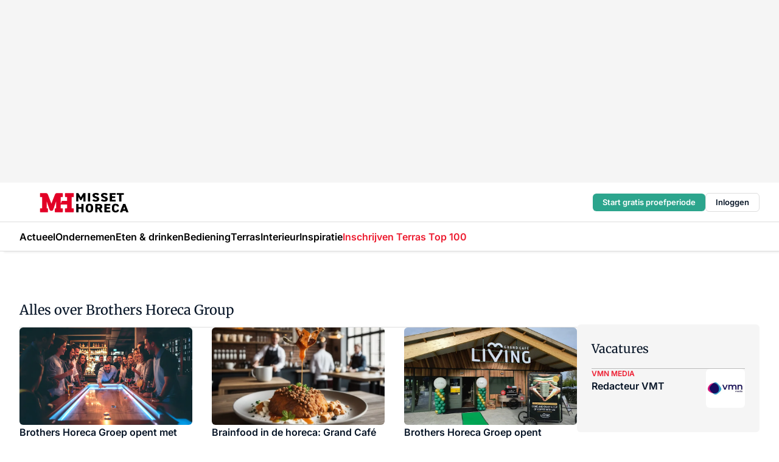

--- FILE ---
content_type: text/html;charset=utf-8
request_url: https://www.missethoreca.nl/onderwerp/bhg
body_size: 248844
content:
<!DOCTYPE html><html  lang="nl"><head><meta charset="utf-8"><meta name="viewport" content="width=device-width, initial-scale=1"><title>Alles over Brothers Horeca Group</title><link rel="preconnect" href="https://vmn-missethoreca.imgix.net"><script data-vendor="c:salesfeed-TUB6ETxE" async src="https://missethoreca.strategy3talk.nl/" type="didomi/javascript"></script><style>:root .missethoreca {--logo-sm-height:2.8rem;
--logo-sm-width:13rem;
--logo-sm-top-offset:0.2rem;
--logo-md-height:3.2rem;
--logo-md-width:14.9rem;
--logo-md-top-offset:0.2rem;
--primary-color:#ed1b2f;
--primary-color-dark:#061426;
--secondary-color:#e6cacd;
--secondary-color-medium:#f2e4e5;
--secondary-color-light:#f7f5f5;
--label-font:'merriweather', sans-serif;
--label-theme-font:'merriweather', sans-serif;
--white-color:#fff;
--black-color:#000;
--grey-color:#838993;
--text-color:var(--primary-color-dark);
--error-color:#e63900;
--warning-color:var(--primary-color-dark);
--warning-color-light:#e6ac00;
--success-color:#18ad8d;
--article-anchor-color:var(--primary-color);
--alt-color:var(--secondary-color);
--alt-color-medium:var(--secondary-color-medium);
--alt-color-light:var(--secondary-color-light);
--bundle-highlighted-background-color:var(--secondary-color);
--bundle-highlighted-text-color:var(--primary-color-dark);
--bundle-highlighted-line-color:var(--secondary-color-medium);
--head-font:Inter, sans-serif;
--head-font-weight:700;
--notification-bg-color:rgba(212, 237, 218, 0.94);
--notification-text-color:var(--primary-color-dark);
--notification-link-color:var(--primary-color-dark);
--notification-link-hover-color:var(--primary-color-dark);
--notification-icon-color:var(--primary-color-dark);
--notification-border:0px solid var(--primary-color);}</style><style>:root {
     --adslot-top--small: 15rem;
     --adslot-top--medium: 20rem;
     --adslot-top--large: 30rem;
    }</style><style>.grid[data-v-73a357e0]{display:flex;flex-direction:column}.grid[data-v-73a357e0]>*{margin-top:var(--spacing-5)}.grid>.gapless-bottom[data-v-73a357e0]+*,.grid>.gapless-top[data-v-73a357e0],.grid[data-v-73a357e0]>:first-child{margin-top:0}</style><style>.row-wrapper.sticky[data-v-6bea25a5]{position:sticky;top:0;z-index:var(--level-1-index)}.row-wrapper.padding[data-v-6bea25a5],.row-wrapper.padding_bottom[data-v-6bea25a5],.row-wrapper.padding_inset[data-v-6bea25a5]{padding-bottom:var(--spacing-5)}.row-wrapper.padding[data-v-6bea25a5],.row-wrapper.padding_inset[data-v-6bea25a5],.row-wrapper.padding_top[data-v-6bea25a5]{padding-top:var(--spacing-5)}.row-wrapper.padding_inset[data-v-6bea25a5]{padding-left:var(--spacing-3);padding-right:var(--spacing-3)}@media(min-width:1280px){.row-wrapper.padding_inset[data-v-6bea25a5]{padding-left:var(--spacing-5);padding-right:var(--spacing-5)}}.row-wrapper.section_header[data-v-6bea25a5]{margin-bottom:calc((var(--spacing-5) - var(--spacing-4))*-1)}.row[data-v-6bea25a5]{--gap:3.2rem;display:flex;flex-direction:column;gap:var(--gap);width:100%}.row.reverse[data-v-6bea25a5]{flex-direction:column-reverse}@media(min-width:766px){.row[data-v-6bea25a5],.row.reverse[data-v-6bea25a5]{flex-direction:row}}.row .column[data-v-6bea25a5]:empty{display:none}@media(min-width:766px){.row .column.ad[data-v-6bea25a5]{flex-shrink:0;width:30rem}.row .column.article[data-v-6bea25a5]{margin-right:calc(11.5rem - var(--gap));width:59.2rem}.row .column.article[data-v-6bea25a5]:not(:only-child){margin-left:auto}}.row .column.hero[data-v-6bea25a5]{background-color:var(--neutral-color-1);margin-top:-15rem;padding:var(--spacing-4) var(--spacing-4) 0 var(--spacing-4);z-index:2}@media(min-width:766px){.row .column.hero[data-v-6bea25a5]{padding:calc(var(--spacing-3)*2) var(--spacing-7) 0 var(--spacing-7)}}@media(max-width:766px){.row .column[data-v-6bea25a5]{width:100%!important}}@media(min-width:766px){.row .column.article+.column.ad[data-v-6bea25a5]:empty{display:flex}}.row[data-v-6bea25a5]:has(.column:only-child):has(.hero){flex-direction:row}@media(max-width:766px){.row[data-v-6bea25a5]:has(.column:nth-child(2)):has(.hero){height:auto!important}}.row[data-v-6bea25a5]:has(.column:nth-child(n+3)):has([type=article_highlight]){flex-direction:column}@media(max-width:1280px){.row:has(.column:nth-child(n+3)):has([type=article_highlight]) .column[data-v-6bea25a5]{width:100%!important}}@media(max-width:1280px)and (min-width:766px){.row:has(.column:nth-child(n+3)):has([type=article_highlight]) .column[data-v-6bea25a5]:is(:nth-child(2),:nth-child(3)){width:calc(50% - 1.6rem)!important}}@media(max-width:1280px){.row[data-v-6bea25a5]:has(.column:nth-child(n+3)):has([type=article_highlight]) .component[type=article_highlight]{max-height:100%}}@media(min-width:766px){.row[data-v-6bea25a5]:has(.column:nth-child(n+3)):has([type=article_highlight]){flex-direction:row;flex-wrap:wrap;justify-content:space-between}}@media(min-width:1280px){.row[data-v-6bea25a5]:has(.column:nth-child(n+3)):has([type=article_highlight]){flex-wrap:nowrap;justify-content:unset}}section[data-v-6bea25a5]:not(:has(.row>.column:not(:empty))){display:none}</style><style>.column.article .image-block,.column.article .paywall .cta-block,.column.article .registration-block{padding-left:var(--spacing-5);padding-right:var(--spacing-5)}</style><style>.column[data-v-e27f241f]{display:flex;flex-direction:column}.column>.component[data-v-e27f241f]:not(:first-child){margin-top:var(--spacing-5)}.column>.component:not(:first-child)[type=article_author_dates][data-v-e27f241f],.column>.component:not(:first-child)[type=article_authors][data-v-e27f241f],.column>.component:not(:first-child)[type=article_dates][data-v-e27f241f],.column>.component:not(:first-child)[type=article_intro][data-v-e27f241f],.column>.component:not(:first-child)[type=article_toc_desktop][data-v-e27f241f]{margin-top:var(--spacing-2)}</style><style>.ad-slot-top[data-v-478f03bd]{background-color:var(--neutral-color-2);display:flex;justify-content:center;min-height:var(--adslot-top--small);padding:.75rem 0}@media(min-width:480px){.ad-slot-top[data-v-478f03bd]{min-height:var(--adslot-top--medium)}}@media(min-width:960px){.ad-slot-top[data-v-478f03bd]{min-height:var(--adslot-top--large)}}.hidden[data-v-478f03bd]{display:none}</style><style>[id^=div-gpt-ad][data-v-edcc89be]{align-items:center;display:flex;justify-content:center}[id^=div-gpt-ad][data-v-edcc89be]:empty{display:none}[section=full_width_ad][data-v-edcc89be]{background-color:var(--neutral-color-2);padding:1.6rem 0;position:relative}[section=full_width_ad][data-v-edcc89be]:before{background-color:inherit;content:"";height:100%;margin-right:-50vw;position:absolute;right:51%;top:0;width:150vw;z-index:-1}</style><style>.app-menu-wrapper[data-v-89194ed1]{width:100%}.app-menu[data-v-89194ed1]{z-index:var(--level-1-index)}.app-menu.open .search-bar[data-v-89194ed1]{display:none}.app-menu.fixed[data-v-89194ed1]{max-height:var(--spacing-6)}.menu-bar[data-v-89194ed1]{align-items:center;display:flex;height:4.8rem}.menu-bar.hidden[data-v-89194ed1]{display:none}.menu-bar .container[data-v-89194ed1]{height:100%}nav[data-v-89194ed1]{align-items:center;display:flex;gap:var(--spacing-2);justify-content:space-between}.search[data-v-89194ed1]{margin-left:var(--spacing-3)}.search svg[data-v-89194ed1]{display:block;height:var(--spacing-4);width:var(--spacing-4)}.search-bar[data-v-89194ed1]{display:none}.search-bar.open[data-v-89194ed1]{display:block;flex:1;margin-left:var(--spacing-3)}@media(min-width:960px){.search-bar.open[data-v-89194ed1]{flex:unset;margin-left:0}}.nav-main[data-v-89194ed1]{display:flex;flex-grow:1;opacity:1;overflow:hidden;transition:opacity 125ms ease-in;visibility:visible}.nav-main.open[data-v-89194ed1]{display:none}@media(min-width:960px){.nav-main[data-v-89194ed1]{overflow:visible}}</style><style>.top-bar[data-v-9e4a1bec]{align-items:center;display:flex;height:auto;justify-content:flex-end;padding-bottom:var(--spacing-1);padding-top:var(--spacing-1);position:relative;z-index:var(--level-2-index)}@media(min-width:960px){.top-bar[data-v-9e4a1bec]{padding-bottom:var(--spacing-2);padding-top:var(--spacing-2)}}.top-bar .app-menu[data-v-9e4a1bec]{align-items:center;display:flex;flex:1;gap:var(--spacing-3);justify-content:flex-end;list-style-type:none;margin:0;padding:0;z-index:1}@media(min-width:960px){.top-bar .app-menu[data-v-9e4a1bec]{height:var(--spacing-5);justify-content:space-between}}.top-bar .app-menu .logo-well[data-v-9e4a1bec]{align-items:center;display:flex;gap:var(--spacing-3);margin-right:auto}.top-bar .app-menu button[data-v-9e4a1bec]{align-items:center;background:none;border:none;cursor:pointer;display:flex;height:var(--spacing-5);padding:0;width:3.2rem}@media(min-width:1280px){.top-bar .app-menu button[data-v-9e4a1bec]{display:none}.top-bar .app-menu button.foldout[data-v-9e4a1bec]{display:flex}}.top-bar .app-menu .actions-wrapper[data-v-9e4a1bec]{display:flex;gap:var(--spacing-3);justify-content:flex-end;padding:0}.top-bar .app-menu .actions-wrapper li[data-v-9e4a1bec]{align-items:center;display:flex}.top-bar .app-menu .actions-wrapper li[data-v-9e4a1bec]:empty{display:none}.top-bar .app-menu .languages[data-v-9e4a1bec] a{text-decoration:none;text-transform:uppercase}.top-bar .app-menu .languages[data-v-9e4a1bec] a.active{font-weight:600}.top-bar .app-menu .languages[data-v-9e4a1bec] li:last-child{border-left:2px solid var(--neutral-color-0);margin-left:var(--spacing-1);padding-left:var(--spacing-1)}</style><style>a[data-v-257cf6b6]{align-items:center;cursor:pointer;display:flex}img[data-v-257cf6b6]{height:var(--logo-sm-height);margin-top:var(--logo-sm-top-offset);width:var(--logo-sm-width)}@media(min-width:1280px){img[data-v-257cf6b6]{height:var(--logo-md-height);margin-top:var(--logo-md-top-offset);width:var(--logo-md-width)}}</style><style>.nav-main[data-v-8a1cb5e3]{height:100%;position:relative}.nav-main[data-v-8a1cb5e3]:after{background-image:linear-gradient(90deg,#fff0,#fff);bottom:0;content:"";height:100%;opacity:1;pointer-events:none;position:absolute;right:0;top:0;transition:opacity .25s ease;width:var(--spacing-5)}@media(min-width:960px){.nav-main[data-v-8a1cb5e3]:after{content:none}}.nav-main.end[data-v-8a1cb5e3]:after{opacity:0}.nav-main>ul[data-v-8a1cb5e3]{-ms-overflow-style:none;display:flex;gap:var(--spacing-3);height:100%;list-style-type:none;overflow-x:auto;overflow-y:hidden;padding:0;scroll-behavior:smooth;scrollbar-width:none}@media(min-width:960px){.nav-main>ul[data-v-8a1cb5e3]{gap:var(--spacing-4);overflow-x:visible;overflow-y:visible}}@media(min-width:960px){.nav-main>ul>li:focus .dropdown[data-v-8a1cb5e3],.nav-main>ul>li:focus-within .dropdown[data-v-8a1cb5e3],.nav-main>ul>li:hover .dropdown[data-v-8a1cb5e3]{opacity:1;transform:scale(1) translateY(5px);visibility:visible}}.nav-main>ul>li.active a[data-v-8a1cb5e3]{position:relative}.nav-main>ul>li.active a[data-v-8a1cb5e3]:after{background:var(--active-menu,var(--primary-color));bottom:0;content:"";height:3px;position:absolute;width:100%}</style><style>span[data-v-70aa4d73]{cursor:pointer}a[data-v-70aa4d73],span[data-v-70aa4d73]{align-items:center;color:var(--black-color);display:flex;flex-shrink:0;font-family:var(--text-menu-font-family);font-size:var(--text-menu-sm-font-size);font-weight:var(--text-menu-font-weight);gap:var(--spacing-default);height:100%;position:relative;text-decoration:none;white-space:nowrap;word-break:keep-all}@media(min-width:1280px){a[data-v-70aa4d73],span[data-v-70aa4d73]{font-size:var(--text-menu-md-font-size)}}a .icon[data-v-70aa4d73],span .icon[data-v-70aa4d73]{display:none}@media(min-width:766px){a .icon[data-v-70aa4d73],span .icon[data-v-70aa4d73]{display:block}}.badge[data-v-70aa4d73]{background-color:var(--primary-color);border-radius:var(--border-radius-round);color:var(--neutral-color-1);font-family:var(--local-font-family,var(--text-tag-font-family));font-size:var(--local-font-size,var(--text-tag-sm-font-size));font-weight:var(--local-font-weight,var(--text-tag-font-weight));height:var(--spacing-3);line-height:var(--local-line-height,var(--text-tag-sm-line-height));position:absolute;right:calc(var(--spacing-2)*-1);text-align:center;text-transform:uppercase;top:0;width:var(--spacing-3)}@media(min-width:1280px){.badge[data-v-70aa4d73]{font-size:var(--local-font-size,var(--text-tag-md-font-size));font-weight:var(--local-font-weight,var(--text-tag-md-font-weight,var(--text-tag-font-weight)));line-height:var(--local-line-height,var(--text-tag-md-line-height))}}</style><style>.dropdown[data-v-b5c58b99]{background-color:var(--neutral-color-1);border-radius:var(--border-radius);box-shadow:0 3px 20px #0000001a;display:flex;flex-direction:column;gap:var(--spacing-3);list-style-type:none;opacity:0;padding:var(--spacing-4) 0;position:absolute;transform:scale(.95) translateY(0);transition:all 125ms ease-out;visibility:hidden;width:25rem;z-index:var(--level-2-index)}.dropdown .item a[data-v-b5c58b99]{display:block;font-family:var(--local-font-family,var(--text-body-font-family));font-size:var(--local-font-size,var(--text-body-sm-font-size));font-weight:var(--local-font-weight,var(--text-body-font-weight));line-height:var(--local-line-height,var(--text-body-sm-line-height));padding:0 var(--spacing-4);text-decoration:none}@media(min-width:1280px){.dropdown .item a[data-v-b5c58b99]{font-size:var(--local-font-size,var(--text-body-md-font-size));font-weight:var(--local-font-weight,var(--text-body-md-font-weight,var(--text-body-font-weight)));line-height:var(--local-line-height,var(--text-body-md-line-height))}}.dropdown .item a[data-v-b5c58b99]:hover{color:var(--primary-color)}</style><style>.actions[data-v-2d698aca]{align-items:center;display:flex;gap:var(--spacing-1);justify-content:flex-end}.action[data-v-2d698aca],.relative[data-v-2d698aca]{display:flex;position:relative}.action[data-v-2d698aca]{align-items:center;background:none;border:0;color:var(--primary-color-dark);cursor:pointer;height:2.4rem;outline:none;padding:0;text-decoration:none}.action .count[data-v-2d698aca]{align-items:center;color:var(--neutral-color-1);display:flex;font-family:var(--heading-font);font-size:1.2rem;font-weight:600;justify-content:center;line-height:var(--spacing-3)}.action .count[data-v-2d698aca],.action.unread[data-v-2d698aca]:after{background-color:#e2001a;border-radius:var(--border-radius-round);height:1.6rem;left:var(--spacing-3);position:absolute;top:calc(var(--spacing-1)*-1);width:1.6rem}.action.unread[data-v-2d698aca]:after{content:""}.action .indicator[data-v-2d698aca]{align-items:center;background-color:var(--neutral-color-4);border-radius:100%;display:flex;height:var(--spacing-3);left:var(--spacing-3);position:absolute;top:calc(var(--spacing-1)*-1);width:var(--spacing-3)}.action .indicator.authenticated[data-v-2d698aca]{background-color:#0a9e0a}.action .indicator span[data-v-2d698aca]{color:var(--white-color)}.onboarding[data-v-2d698aca],.user_logged_out[data-v-2d698aca]{position:absolute;right:-.5rem;top:4.2rem}@media(min-width:1280px){.onboarding[data-v-2d698aca],.user_logged_out[data-v-2d698aca]{right:-4rem}}@media(min-width:480px){.user_logged_in[data-v-2d698aca]{left:unset;position:absolute;right:-.5rem;top:4.2rem}}@media(min-width:480px)and (min-width:1280px){.user_logged_in[data-v-2d698aca]{right:-4rem}}.onboarding[data-v-2d698aca]{right:-4.5rem}@media(min-width:1280px){.onboarding[data-v-2d698aca]{right:-4rem}}.dropdown-enter-active[data-v-2d698aca]{transition:all .1s ease-out}.dropdown-leave-active[data-v-2d698aca]{transition:all 75ms ease-in}.dropdown-enter-from[data-v-2d698aca],.dropdown-leave-to[data-v-2d698aca]{opacity:0;transform:scale(.95) translateY(-5px)}.dropdown-enter-to[data-v-2d698aca],.dropdown-leave-from[data-v-2d698aca]{opacity:1;transform:scale(1) translateY(0)}</style><style>.app-menu-user-logged-out[data-v-89d7b9b6]{background-color:var(--neutral-color-1);border-radius:var(--border-radius);box-shadow:0 0 10px 5px #0000001a;width:30rem;z-index:var(--level-2-index)}.app-menu-user-logged-out[data-v-89d7b9b6]:before{background-color:var(--neutral-color-1);content:"";height:2rem;position:absolute;right:1.2rem;top:-1rem;transform:rotate(45deg);width:2rem}@media(min-width:1280px){.app-menu-user-logged-out[data-v-89d7b9b6]:before{right:4.7rem}}.app-menu-user-logged-out .close[data-v-89d7b9b6]{all:unset;align-self:flex-end;cursor:pointer;position:absolute;right:var(--spacing-2);top:var(--spacing-2);z-index:1}.app-menu-user-logged-out .close+li[data-v-89d7b9b6]{border-top:none;margin-top:0}.app-menu-user-logged-out ul[data-v-89d7b9b6]{display:flex;flex-direction:column;list-style-type:none;padding:var(--spacing-1) 0}.app-menu-user-logged-out ul>li[data-v-89d7b9b6]{border-top:1px solid var(--border-color);padding:var(--spacing-1) var(--spacing-4);position:relative}.app-menu-user-logged-out ul>li[data-v-89d7b9b6]:first-of-type{padding-right:var(--spacing-5)}.app-menu-user-logged-out ul>li+li.remove-border[data-v-89d7b9b6],.app-menu-user-logged-out ul>li.remove-border+li[data-v-89d7b9b6],.app-menu-user-logged-out ul>li[data-v-89d7b9b6]:first-child{border-top:none;margin-top:0}.app-menu-user-logged-out ul>li[data-v-89d7b9b6]:empty{display:none}.app-menu-user-logged-out ul>li p[data-v-89d7b9b6],.app-menu-user-logged-out ul>li span[data-v-89d7b9b6]:not(.icon){display:inline-block;font-family:var(--local-font-family,var(--text-body-font-family));font-size:var(--local-font-size,var(--text-body-sm-font-size));font-weight:var(--local-font-weight,var(--text-body-font-weight));line-height:var(--local-line-height,var(--text-body-sm-line-height));overflow:hidden;text-overflow:ellipsis;width:100%}@media(min-width:1280px){.app-menu-user-logged-out ul>li p[data-v-89d7b9b6],.app-menu-user-logged-out ul>li span[data-v-89d7b9b6]:not(.icon){font-size:var(--local-font-size,var(--text-body-md-font-size));font-weight:var(--local-font-weight,var(--text-body-md-font-weight,var(--text-body-font-weight)));line-height:var(--local-line-height,var(--text-body-md-line-height))}}.app-menu-user-logged-out ul>li.highlight[data-v-89d7b9b6]{animation:shadow-pulse-89d7b9b6 .5s infinite alternate}.app-menu-user-logged-out ul>li.highlight+li[data-v-89d7b9b6]{border-top:none}.app-menu-user-logged-out ul>li .link[data-v-89d7b9b6]{all:unset;align-items:center;cursor:pointer;display:flex;font-family:var(--local-font-family,var(--text-body-font-family));font-size:var(--local-font-size,var(--text-body-sm-font-size));font-weight:var(--local-font-weight,var(--text-body-font-weight));justify-content:space-between;line-height:var(--local-line-height,var(--text-body-sm-line-height));-webkit-text-decoration:solid underline transparent 1px;text-decoration:solid underline transparent 1px;text-underline-offset:var(--spacing-default);transition:color var(--transition-speed),text-decoration-color var(--transition-speed);vertical-align:text-top}@media(min-width:1280px){.app-menu-user-logged-out ul>li .link[data-v-89d7b9b6]{font-size:var(--local-font-size,var(--text-body-md-font-size));font-weight:var(--local-font-weight,var(--text-body-md-font-weight,var(--text-body-font-weight)));line-height:var(--local-line-height,var(--text-body-md-line-height))}}.app-menu-user-logged-out ul>li .link[data-v-89d7b9b6]:hover{text-decoration-color:#000}.app-menu-user-logged-out ul>li .link.small[data-v-89d7b9b6]{font-family:var(--local-font-family,var(--text-note-font-family));font-size:var(--local-font-size,var(--text-note-sm-font-size));font-weight:var(--local-font-weight,var(--text-note-font-weight));line-height:var(--local-line-height,var(--text-note-sm-line-height));margin-bottom:var(--spacing-2);margin-top:.4rem;text-decoration:underline}.app-menu-user-logged-out ul>li .link.small[data-v-89d7b9b6]:hover{text-decoration-color:transparent}@media(min-width:1280px){.app-menu-user-logged-out ul>li .link.small[data-v-89d7b9b6]{font-size:var(--local-font-size,var(--text-note-md-font-size));font-weight:var(--local-font-weight,var(--text-note-md-font-weight,var(--text-note-font-weight)));line-height:var(--local-line-height,var(--text-note-md-line-height))}}.app-menu-user-logged-out ul>li .toggle[data-v-89d7b9b6]{align-items:center;display:flex;font-family:var(--local-font-family,var(--text-body-font-family));font-size:var(--local-font-size,var(--text-body-sm-font-size));font-weight:var(--local-font-weight,var(--text-body-font-weight));gap:var(--spacing-1);justify-content:space-between;line-height:var(--local-line-height,var(--text-body-sm-line-height))}@media(min-width:1280px){.app-menu-user-logged-out ul>li .toggle[data-v-89d7b9b6]{font-size:var(--local-font-size,var(--text-body-md-font-size));font-weight:var(--local-font-weight,var(--text-body-md-font-weight,var(--text-body-font-weight)));line-height:var(--local-line-height,var(--text-body-md-line-height))}}.app-menu-user-logged-out ul>li .toggle .icon[data-v-89d7b9b6]{flex-shrink:0;margin-left:auto}@keyframes shadow-pulse-89d7b9b6{0%{box-shadow:var(--primary-color) 0 0 3px 2px}to{box-shadow:var(--primary-color) 0 0 6px 2px}}</style><style>section[data-v-20e6bee7]{display:flex;flex-direction:column;gap:var(--spacing-4)}section .summaries[data-v-20e6bee7]{--gap:3.2rem;display:grid;gap:var(--gap);list-style-type:none;padding:0}section .summaries.base\:columns\:1[data-v-20e6bee7]{grid-template-columns:repeat(1,minmax(0,1fr))}section .summaries.base\:columns\:2[data-v-20e6bee7]{grid-template-columns:repeat(2,minmax(0,1fr))}section .summaries.base\:columns\:3[data-v-20e6bee7]{grid-template-columns:repeat(3,minmax(0,1fr))}section .summaries.base\:columns\:4[data-v-20e6bee7]{grid-template-columns:repeat(4,minmax(0,1fr))}section .summaries.base\:slider-on[data-v-20e6bee7]{-webkit-overflow-scrolling:touch;display:flex;flex-wrap:nowrap;margin-left:calc(var(--spacing-3)*-1);margin-right:calc(var(--spacing-3)*-1);overflow-x:auto;padding:0 var(--spacing-3);scroll-padding:0 var(--spacing-3);scroll-snap-type:x mandatory}section .summaries.base\:slider-on[data-v-20e6bee7]>*{min-width:clamp(22.5rem,50%,100%);scroll-snap-align:start}section .summaries.base\:slider-off[data-v-20e6bee7]{display:grid;margin-left:0;margin-right:0;overflow-x:initial;padding:0}section .summaries.base\:slider-off[data-v-20e6bee7]>*{min-width:auto}@media(min-width:375px){section .summaries.mobile\:columns\:1[data-v-20e6bee7]{grid-template-columns:repeat(1,minmax(0,1fr))}section .summaries.mobile\:columns\:2[data-v-20e6bee7]{grid-template-columns:repeat(2,minmax(0,1fr))}section .summaries.mobile\:columns\:3[data-v-20e6bee7]{grid-template-columns:repeat(3,minmax(0,1fr))}section .summaries.mobile\:columns\:4[data-v-20e6bee7]{grid-template-columns:repeat(4,minmax(0,1fr))}section .summaries.mobile\:slider-on[data-v-20e6bee7]{-webkit-overflow-scrolling:touch;display:flex;flex-wrap:nowrap;margin-left:calc(var(--spacing-3)*-1);margin-right:calc(var(--spacing-3)*-1);overflow-x:auto;padding:0 var(--spacing-3);scroll-padding:0 var(--spacing-3);scroll-snap-type:x mandatory}section .summaries.mobile\:slider-on[data-v-20e6bee7]>*{min-width:clamp(22.5rem,50%,100%);scroll-snap-align:start}section .summaries.mobile\:slider-off[data-v-20e6bee7]{display:grid;margin-left:0;margin-right:0;overflow-x:initial;padding:0}section .summaries.mobile\:slider-off[data-v-20e6bee7]>*{min-width:auto}}@media(min-width:766px){section .summaries.tablet\:columns\:1[data-v-20e6bee7]{grid-template-columns:repeat(1,minmax(0,1fr))}section .summaries.tablet\:columns\:2[data-v-20e6bee7]{grid-template-columns:repeat(2,minmax(0,1fr))}section .summaries.tablet\:columns\:3[data-v-20e6bee7]{grid-template-columns:repeat(3,minmax(0,1fr))}section .summaries.tablet\:columns\:4[data-v-20e6bee7]{grid-template-columns:repeat(4,minmax(0,1fr))}section .summaries.tablet\:slider-on[data-v-20e6bee7]{-webkit-overflow-scrolling:touch;display:flex;flex-wrap:nowrap;margin-left:calc(var(--spacing-3)*-1);margin-right:calc(var(--spacing-3)*-1);overflow-x:auto;padding:0 var(--spacing-3);scroll-padding:0 var(--spacing-3);scroll-snap-type:x mandatory}section .summaries.tablet\:slider-on[data-v-20e6bee7]>*{min-width:clamp(22.5rem,50%,100%);scroll-snap-align:start}section .summaries.tablet\:slider-off[data-v-20e6bee7]{display:grid;margin-left:0;margin-right:0;overflow-x:initial;padding:0}section .summaries.tablet\:slider-off[data-v-20e6bee7]>*{min-width:auto}}@media(min-width:1024px){section .summaries.desktop\:columns\:1[data-v-20e6bee7]{grid-template-columns:repeat(1,minmax(0,1fr))}section .summaries.desktop\:columns\:2[data-v-20e6bee7]{grid-template-columns:repeat(2,minmax(0,1fr))}section .summaries.desktop\:columns\:3[data-v-20e6bee7]{grid-template-columns:repeat(3,minmax(0,1fr))}section .summaries.desktop\:columns\:4[data-v-20e6bee7]{grid-template-columns:repeat(4,minmax(0,1fr))}section .summaries.desktop\:slider-on[data-v-20e6bee7]{-webkit-overflow-scrolling:touch;display:flex;flex-wrap:nowrap;margin-left:calc(var(--spacing-3)*-1);margin-right:calc(var(--spacing-3)*-1);overflow-x:auto;padding:0 var(--spacing-3);scroll-padding:0 var(--spacing-3);scroll-snap-type:x mandatory}section .summaries.desktop\:slider-on[data-v-20e6bee7]>*{min-width:clamp(22.5rem,50%,100%);scroll-snap-align:start}section .summaries.desktop\:slider-off[data-v-20e6bee7]{display:grid;margin-left:0;margin-right:0;overflow-x:initial;padding:0}section .summaries.desktop\:slider-off[data-v-20e6bee7]>*{min-width:auto}}.list[data-v-20e6bee7]{display:flex;flex-direction:column;gap:var(--spacing-4)}a.more-link[data-v-20e6bee7]{font-family:var(--local-font-family,var(--text-h4-font-family));font-size:var(--local-font-size,var(--text-h4-sm-font-size));font-weight:var(--local-font-weight,var(--text-h4-font-weight));line-height:var(--local-line-height,var(--text-h4-sm-line-height))}@media(min-width:1280px){a.more-link[data-v-20e6bee7]{font-size:var(--local-font-size,var(--text-h4-md-font-size));font-weight:var(--local-font-weight,var(--text-h4-md-font-weight,var(--text-h4-font-weight)));line-height:var(--local-line-height,var(--text-h4-md-line-height))}}@media(min-width:766px){a.more-link[data-v-20e6bee7]{display:none}}</style><style>.head[data-v-334a27b8]{display:flex;flex-direction:column;justify-content:space-between}@media(min-width:480px){.head[data-v-334a27b8]{align-items:center;flex-direction:row}.head>.more-link[data-v-334a27b8]{margin-left:auto}}.head.line[data-v-334a27b8]{border-bottom:1px solid var(--neutral-color-3);padding-bottom:var(--spacing-2)}.head .more-link[data-v-334a27b8]{display:none}@media(min-width:766px){.head .more-link[data-v-334a27b8]{align-items:center;display:flex;gap:.4rem}}aside[data-v-334a27b8]{align-items:center;display:flex;gap:.5rem}aside.center[data-v-334a27b8]{flex-grow:1;justify-content:center}aside.right[data-v-334a27b8]{flex-grow:1;justify-content:flex-end}aside .heading[data-v-334a27b8]{text-wrap:balance}aside .heading a[data-v-334a27b8]{display:inline-block;text-decoration:none}@media(min-width:766px){aside .heading a[data-v-334a27b8]{display:none}}aside .heading span[data-v-334a27b8]{color:var(--primary-color);display:inline-block;font-family:var(--heading-font);margin-left:var(--spacing-1)}</style><style>.h1[data-v-8c79387e]{font-family:var(--local-font-family,var(--text-h1-font-family));font-size:var(--local-font-size,var(--text-h1-sm-font-size));font-weight:var(--local-font-weight,var(--text-h1-font-weight));line-height:var(--local-line-height,var(--text-h1-sm-line-height))}@media(min-width:1280px){.h1[data-v-8c79387e]{font-size:var(--local-font-size,var(--text-h1-md-font-size));font-weight:var(--local-font-weight,var(--text-h1-md-font-weight,var(--text-h1-font-weight)));line-height:var(--local-line-height,var(--text-h1-md-line-height))}}.h2[data-v-8c79387e]{font-family:var(--local-font-family,var(--text-h2-font-family));font-size:var(--local-font-size,var(--text-h2-sm-font-size));font-weight:var(--local-font-weight,var(--text-h2-font-weight));line-height:var(--local-line-height,var(--text-h2-sm-line-height))}@media(min-width:1280px){.h2[data-v-8c79387e]{font-size:var(--local-font-size,var(--text-h2-md-font-size));font-weight:var(--local-font-weight,var(--text-h2-md-font-weight,var(--text-h2-font-weight)));line-height:var(--local-line-height,var(--text-h2-md-line-height))}}.h3[data-v-8c79387e]{font-family:var(--local-font-family,var(--text-h3-font-family));font-size:var(--local-font-size,var(--text-h3-sm-font-size));font-weight:var(--local-font-weight,var(--text-h3-font-weight));line-height:var(--local-line-height,var(--text-h3-sm-line-height))}@media(min-width:1280px){.h3[data-v-8c79387e]{font-size:var(--local-font-size,var(--text-h3-md-font-size));font-weight:var(--local-font-weight,var(--text-h3-md-font-weight,var(--text-h3-font-weight)));line-height:var(--local-line-height,var(--text-h3-md-line-height))}}.h4[data-v-8c79387e]{font-family:var(--local-font-family,var(--text-h4-font-family));font-size:var(--local-font-size,var(--text-h4-sm-font-size));font-weight:var(--local-font-weight,var(--text-h4-font-weight));line-height:var(--local-line-height,var(--text-h4-sm-line-height))}@media(min-width:1280px){.h4[data-v-8c79387e]{font-size:var(--local-font-size,var(--text-h4-md-font-size));font-weight:var(--local-font-weight,var(--text-h4-md-font-weight,var(--text-h4-font-weight)));line-height:var(--local-line-height,var(--text-h4-md-line-height))}}.hero[data-v-8c79387e]{font-family:var(--local-font-family,var(--text-hero-font-family));font-size:var(--local-font-size,var(--text-hero-sm-font-size));font-weight:var(--local-font-weight,var(--text-hero-font-weight));line-height:var(--local-line-height,var(--text-hero-sm-line-height))}@media(min-width:1280px){.hero[data-v-8c79387e]{font-size:var(--local-font-size,var(--text-hero-md-font-size));font-weight:var(--local-font-weight,var(--text-hero-md-font-weight,var(--text-hero-font-weight)));line-height:var(--local-line-height,var(--text-hero-md-line-height))}}.section-title[data-v-8c79387e]{font-family:var(--local-font-family,var(--text-section-title-font-family));font-size:var(--local-font-size,var(--text-section-title-sm-font-size));font-weight:var(--local-font-weight,var(--text-section-title-font-weight));line-height:var(--local-line-height,var(--text-section-title-sm-line-height))}@media(min-width:1280px){.section-title[data-v-8c79387e]{font-size:var(--local-font-size,var(--text-section-title-md-font-size));font-weight:var(--local-font-weight,var(--text-section-title-md-font-weight,var(--text-section-title-font-weight)));line-height:var(--local-line-height,var(--text-section-title-md-line-height))}}</style><style>.summary[data-v-f4bcf150]{align-items:flex-start;display:flex;gap:var(--spacing-3);height:100%;text-decoration:none}.summary:hover h2[data-v-f4bcf150]{text-decoration:underline;text-decoration-color:var(--neutral-color-0);text-underline-offset:var(--spacing-default);transition:-webkit-text-decoration var(--transition-speed) ease;transition:text-decoration var(--transition-speed) ease;transition:text-decoration var(--transition-speed) ease,-webkit-text-decoration var(--transition-speed) ease}.summary:hover:not(.highlight) img[data-v-f4bcf150]{transform:scale(1.1)}.summary:hover.highlight[data-v-f4bcf150]{box-shadow:0 2px 8px #0003;transform:translateY(calc(var(--spacing-default)*-1))}.summary.highlight[data-v-f4bcf150]{background-color:var(--white-color);border-radius:var(--border-radius);box-shadow:0 0 5px 1px #0000001a;transform:translateZ(0);transition:transform .3s ease,box-shadow .3s ease;will-change:transform,box-shadow}.summary.highlight .content[data-v-f4bcf150]{padding:var(--spacing-3)}.summary.read h2[data-v-f4bcf150]{opacity:.5}.summary.base\:image-position\:right .content[data-v-f4bcf150]{order:1}.summary.base\:image-position\:right figure[data-v-f4bcf150]{order:2}.summary.base\:hide\:bookmark_image .bookmark_image[data-v-f4bcf150],.summary.base\:hide\:bookmark_meta .bookmark_meta[data-v-f4bcf150],.summary.base\:hide\:bookmark_title .bookmark_title[data-v-f4bcf150],.summary.base\:hide\:description .description[data-v-f4bcf150],.summary.base\:hide\:image figure[data-v-f4bcf150],.summary.base\:hide\:keyword .keyword[data-v-f4bcf150],.summary.base\:hide\:meta .meta[data-v-f4bcf150],.summary.base\:hide\:time .time[data-v-f4bcf150]{display:none}.summary.base\:show\:bookmark_image .bookmark_image[data-v-f4bcf150],.summary.base\:show\:bookmark_meta .bookmark_meta[data-v-f4bcf150],.summary.base\:show\:bookmark_title .bookmark_title[data-v-f4bcf150]{display:flex}.summary.base\:orientation\:horizontal[data-v-f4bcf150]{flex-direction:row}.summary.base\:orientation\:horizontal figure[data-v-f4bcf150]{flex-shrink:0;width:35%}.summary.base\:orientation\:horizontal.highlight figure[data-v-f4bcf150]{border-bottom-right-radius:0;border-top-right-radius:0}.summary.base\:image\:square figure[data-v-f4bcf150]{aspect-ratio:1;height:calc(var(--spacing-5)*2);width:calc(var(--spacing-5)*2)}@media(min-width:960px){.summary.base\:image\:square figure[data-v-f4bcf150]{height:calc(var(--spacing-2) + var(--spacing-7));width:calc(var(--spacing-2) + var(--spacing-7))}}.summary.base\:image\:square img[data-v-f4bcf150]{aspect-ratio:1}.summary.base\:image\:square_small figure[data-v-f4bcf150]{aspect-ratio:1;height:calc(var(--spacing-5)*2);width:calc(var(--spacing-5)*2)}.summary.base\:image\:square_small img[data-v-f4bcf150]{aspect-ratio:1}.summary.base\:orientation\:vertical[data-v-f4bcf150]{flex-direction:column}.summary.base\:orientation\:vertical.highlight figure[data-v-f4bcf150]{border-bottom-left-radius:0;border-bottom-right-radius:0}.summary.base\:orientation\:vertical.highlight .content[data-v-f4bcf150]{padding-top:0}.summary.base\:lines-headline\:1 .headline[data-v-f4bcf150],.summary.base\:lines\:1 .description[data-v-f4bcf150]{-webkit-line-clamp:1;line-clamp:1}.summary.base\:lines-headline\:2 .headline[data-v-f4bcf150],.summary.base\:lines\:2 .description[data-v-f4bcf150]{-webkit-line-clamp:2;line-clamp:2}.summary.base\:lines-headline\:3 .headline[data-v-f4bcf150],.summary.base\:lines\:3 .description[data-v-f4bcf150]{-webkit-line-clamp:3;line-clamp:3}.summary.base\:lines-headline\:4 .headline[data-v-f4bcf150],.summary.base\:lines\:4 .description[data-v-f4bcf150]{-webkit-line-clamp:4;line-clamp:4}.summary.base\:lines-headline\:5 .headline[data-v-f4bcf150],.summary.base\:lines\:5 .description[data-v-f4bcf150]{-webkit-line-clamp:5;line-clamp:5}.summary.base\:lines-headline\:6 .headline[data-v-f4bcf150],.summary.base\:lines\:6 .description[data-v-f4bcf150]{-webkit-line-clamp:6;line-clamp:6}.summary.base\:headline-variant\:h1 .headline[data-v-f4bcf150]{font-family:var(--local-font-family,var(--text-h1-font-family));font-size:var(--local-font-size,var(--text-h1-sm-font-size));font-weight:var(--local-font-weight,var(--text-h1-font-weight));line-height:var(--local-line-height,var(--text-h1-sm-line-height))}@media(min-width:1280px){.summary.base\:headline-variant\:h1 .headline[data-v-f4bcf150]{font-size:var(--local-font-size,var(--text-h1-md-font-size));font-weight:var(--local-font-weight,var(--text-h1-md-font-weight,var(--text-h1-font-weight)));line-height:var(--local-line-height,var(--text-h1-md-line-height))}}.summary.base\:headline-variant\:h2 .headline[data-v-f4bcf150]{font-family:var(--local-font-family,var(--text-h2-font-family));font-size:var(--local-font-size,var(--text-h2-sm-font-size));font-weight:var(--local-font-weight,var(--text-h2-font-weight));line-height:var(--local-line-height,var(--text-h2-sm-line-height))}@media(min-width:1280px){.summary.base\:headline-variant\:h2 .headline[data-v-f4bcf150]{font-size:var(--local-font-size,var(--text-h2-md-font-size));font-weight:var(--local-font-weight,var(--text-h2-md-font-weight,var(--text-h2-font-weight)));line-height:var(--local-line-height,var(--text-h2-md-line-height))}}.summary.base\:headline-variant\:h3 .headline[data-v-f4bcf150]{font-family:var(--local-font-family,var(--text-h3-font-family));font-size:var(--local-font-size,var(--text-h3-sm-font-size));font-weight:var(--local-font-weight,var(--text-h3-font-weight));line-height:var(--local-line-height,var(--text-h3-sm-line-height))}@media(min-width:1280px){.summary.base\:headline-variant\:h3 .headline[data-v-f4bcf150]{font-size:var(--local-font-size,var(--text-h3-md-font-size));font-weight:var(--local-font-weight,var(--text-h3-md-font-weight,var(--text-h3-font-weight)));line-height:var(--local-line-height,var(--text-h3-md-line-height))}}.summary.base\:headline-variant\:h4 .headline[data-v-f4bcf150]{font-family:var(--local-font-family,var(--text-h4-font-family));font-size:var(--local-font-size,var(--text-h4-sm-font-size));font-weight:var(--local-font-weight,var(--text-h4-font-weight));line-height:var(--local-line-height,var(--text-h4-sm-line-height))}@media(min-width:1280px){.summary.base\:headline-variant\:h4 .headline[data-v-f4bcf150]{font-size:var(--local-font-size,var(--text-h4-md-font-size));font-weight:var(--local-font-weight,var(--text-h4-md-font-weight,var(--text-h4-font-weight)));line-height:var(--local-line-height,var(--text-h4-md-line-height))}}.summary.base\:label-position\:content .label-content[data-v-f4bcf150]{display:flex}.summary.base\:label-position\:content .label-image[data-v-f4bcf150],.summary.base\:label-position\:content .label-title[data-v-f4bcf150],.summary.base\:label-position\:image .label-content[data-v-f4bcf150]{display:none}.summary.base\:label-position\:image .label-image[data-v-f4bcf150]{display:flex}.summary.base\:label-position\:image .label-title[data-v-f4bcf150],.summary.base\:label-position\:title .label-content[data-v-f4bcf150],.summary.base\:label-position\:title .label-image[data-v-f4bcf150]{display:none}.summary.base\:label-position\:title .label-title[data-v-f4bcf150]{display:inline-flex}.summary.base\:text-wrap-balance .headline[data-v-f4bcf150]{text-wrap:balance}.summary.base\:text-wrap-auto .headline[data-v-f4bcf150]{text-wrap:auto}@media(min-width:375px){.summary.mobile\:hide\:meta .meta[data-v-f4bcf150]{display:none}.summary.mobile\:show\:meta .meta[data-v-f4bcf150]{display:inherit}.summary.mobile\:hide\:image .image[data-v-f4bcf150]{display:none}.summary.mobile\:show\:image .image[data-v-f4bcf150]{display:inherit}.summary.mobile\:hide\:description .description[data-v-f4bcf150]{display:none}.summary.mobile\:show\:description .description[data-v-f4bcf150]{display:-webkit-box}.summary.mobile\:hide\:time .time[data-v-f4bcf150]{display:none}.summary.mobile\:show\:time .time[data-v-f4bcf150]{display:inherit}.summary.mobile\:hide\:keyword .keyword[data-v-f4bcf150]{display:none}.summary.mobile\:show\:keyword .keyword[data-v-f4bcf150]{display:inherit}.summary.mobile\:hide\:bookmark_meta .bookmark_meta[data-v-f4bcf150]{display:none}.summary.mobile\:show\:bookmark_meta .bookmark_meta[data-v-f4bcf150]{display:inherit}.summary.mobile\:hide\:bookmark_image .bookmark_image[data-v-f4bcf150]{display:none}.summary.mobile\:show\:bookmark_image .bookmark_image[data-v-f4bcf150]{display:inherit}.summary.mobile\:hide\:bookmark_title .bookmark_title[data-v-f4bcf150]{display:none}.summary.mobile\:show\:bookmark_title .bookmark_title[data-v-f4bcf150]{display:inherit}.summary.mobile\:image\:square figure[data-v-f4bcf150]{aspect-ratio:1;flex-shrink:0;height:calc(var(--spacing-5)*2);width:calc(var(--spacing-5)*2)}.summary.mobile\:image\:square img[data-v-f4bcf150]{aspect-ratio:1}.summary.mobile\:orientation\:horizontal[data-v-f4bcf150]{flex-direction:row}.summary.mobile\:orientation\:horizontal figure[data-v-f4bcf150]{flex-shrink:0;height:auto;width:35%}.summary.mobile\:image\:16-9 figure[data-v-f4bcf150]{aspect-ratio:16/9;height:auto}.summary.mobile\:image\:16-9 img[data-v-f4bcf150]{aspect-ratio:16/9}.summary.mobile\:orientation\:vertical[data-v-f4bcf150]{flex-direction:column}.summary.mobile\:orientation\:vertical figure[data-v-f4bcf150]{width:100%}.summary.mobile\:orientation\:vertical.highlight figure[data-v-f4bcf150]{border-bottom-left-radius:0;border-bottom-right-radius:0;border-top-left-radius:var(--border-radius);border-top-right-radius:var(--border-radius)}.summary.mobile\:orientation\:vertical.highlight .content[data-v-f4bcf150]{padding-top:0}.summary.mobile\:image-position\:left figure[data-v-f4bcf150]{order:1}.summary.mobile\:image-position\:left .content[data-v-f4bcf150],.summary.mobile\:image-position\:right figure[data-v-f4bcf150]{order:2}.summary.mobile\:image-position\:right .content[data-v-f4bcf150]{order:1}.summary.mobile\:lines-headline\:1 .headline[data-v-f4bcf150],.summary.mobile\:lines\:1 .description[data-v-f4bcf150]{-webkit-line-clamp:1;line-clamp:1}.summary.mobile\:lines-headline\:2 .headline[data-v-f4bcf150],.summary.mobile\:lines\:2 .description[data-v-f4bcf150]{-webkit-line-clamp:2;line-clamp:2}.summary.mobile\:lines-headline\:3 .headline[data-v-f4bcf150],.summary.mobile\:lines\:3 .description[data-v-f4bcf150]{-webkit-line-clamp:3;line-clamp:3}.summary.mobile\:lines-headline\:4 .headline[data-v-f4bcf150],.summary.mobile\:lines\:4 .description[data-v-f4bcf150]{-webkit-line-clamp:4;line-clamp:4}.summary.mobile\:lines-headline\:5 .headline[data-v-f4bcf150],.summary.mobile\:lines\:5 .description[data-v-f4bcf150]{-webkit-line-clamp:5;line-clamp:5}.summary.mobile\:lines-headline\:6 .headline[data-v-f4bcf150],.summary.mobile\:lines\:6 .description[data-v-f4bcf150]{-webkit-line-clamp:6;line-clamp:6}.summary.mobile\:headline-variant\:h1 .headline[data-v-f4bcf150]{font-family:var(--local-font-family,var(--text-h1-font-family));font-size:var(--local-font-size,var(--text-h1-sm-font-size));font-weight:var(--local-font-weight,var(--text-h1-font-weight));line-height:var(--local-line-height,var(--text-h1-sm-line-height))}}@media(min-width:375px)and (min-width:1280px){.summary.mobile\:headline-variant\:h1 .headline[data-v-f4bcf150]{font-size:var(--local-font-size,var(--text-h1-md-font-size));font-weight:var(--local-font-weight,var(--text-h1-md-font-weight,var(--text-h1-font-weight)));line-height:var(--local-line-height,var(--text-h1-md-line-height))}}@media(min-width:375px){.summary.mobile\:headline-variant\:h2 .headline[data-v-f4bcf150]{font-family:var(--local-font-family,var(--text-h2-font-family));font-size:var(--local-font-size,var(--text-h2-sm-font-size));font-weight:var(--local-font-weight,var(--text-h2-font-weight));line-height:var(--local-line-height,var(--text-h2-sm-line-height))}}@media(min-width:375px)and (min-width:1280px){.summary.mobile\:headline-variant\:h2 .headline[data-v-f4bcf150]{font-size:var(--local-font-size,var(--text-h2-md-font-size));font-weight:var(--local-font-weight,var(--text-h2-md-font-weight,var(--text-h2-font-weight)));line-height:var(--local-line-height,var(--text-h2-md-line-height))}}@media(min-width:375px){.summary.mobile\:headline-variant\:h3 .headline[data-v-f4bcf150]{font-family:var(--local-font-family,var(--text-h3-font-family));font-size:var(--local-font-size,var(--text-h3-sm-font-size));font-weight:var(--local-font-weight,var(--text-h3-font-weight));line-height:var(--local-line-height,var(--text-h3-sm-line-height))}}@media(min-width:375px)and (min-width:1280px){.summary.mobile\:headline-variant\:h3 .headline[data-v-f4bcf150]{font-size:var(--local-font-size,var(--text-h3-md-font-size));font-weight:var(--local-font-weight,var(--text-h3-md-font-weight,var(--text-h3-font-weight)));line-height:var(--local-line-height,var(--text-h3-md-line-height))}}@media(min-width:375px){.summary.mobile\:headline-variant\:h4 .headline[data-v-f4bcf150]{font-family:var(--local-font-family,var(--text-h4-font-family));font-size:var(--local-font-size,var(--text-h4-sm-font-size));font-weight:var(--local-font-weight,var(--text-h4-font-weight));line-height:var(--local-line-height,var(--text-h4-sm-line-height))}}@media(min-width:375px)and (min-width:1280px){.summary.mobile\:headline-variant\:h4 .headline[data-v-f4bcf150]{font-size:var(--local-font-size,var(--text-h4-md-font-size));font-weight:var(--local-font-weight,var(--text-h4-md-font-weight,var(--text-h4-font-weight)));line-height:var(--local-line-height,var(--text-h4-md-line-height))}}@media(min-width:375px){.summary.mobile\:label-position\:image .label-image[data-v-f4bcf150]{display:flex}.summary.mobile\:label-position\:content .label-image[data-v-f4bcf150],.summary.mobile\:label-position\:image .label-content[data-v-f4bcf150],.summary.mobile\:label-position\:image .label-title[data-v-f4bcf150]{display:none}.summary.mobile\:label-position\:content .label-content[data-v-f4bcf150]{display:flex}.summary.mobile\:label-position\:content .label-title[data-v-f4bcf150],.summary.mobile\:label-position\:title .label-content[data-v-f4bcf150],.summary.mobile\:label-position\:title .label-image[data-v-f4bcf150]{display:none}.summary.mobile\:label-position\:title .label-title[data-v-f4bcf150]{display:inline-flex}.summary.mobile\:text-wrap-balance .headline[data-v-f4bcf150]{text-wrap:balance}.summary.mobile\:text-wrap-auto .headline[data-v-f4bcf150]{text-wrap:auto}}@media(min-width:766px){.summary.tablet\:hide\:meta .meta[data-v-f4bcf150]{display:none}.summary.tablet\:show\:meta .meta[data-v-f4bcf150]{display:inherit}.summary.tablet\:hide\:image .image[data-v-f4bcf150]{display:none}.summary.tablet\:show\:image .image[data-v-f4bcf150]{display:inherit}.summary.tablet\:hide\:description .description[data-v-f4bcf150]{display:none}.summary.tablet\:show\:description .description[data-v-f4bcf150]{display:-webkit-box}.summary.tablet\:hide\:time .time[data-v-f4bcf150]{display:none}.summary.tablet\:show\:time .time[data-v-f4bcf150]{display:inherit}.summary.tablet\:hide\:keyword .keyword[data-v-f4bcf150]{display:none}.summary.tablet\:show\:keyword .keyword[data-v-f4bcf150]{display:inherit}.summary.tablet\:hide\:bookmark_meta .bookmark_meta[data-v-f4bcf150]{display:none}.summary.tablet\:show\:bookmark_meta .bookmark_meta[data-v-f4bcf150]{display:inherit}.summary.tablet\:hide\:bookmark_image .bookmark_image[data-v-f4bcf150]{display:none}.summary.tablet\:show\:bookmark_image .bookmark_image[data-v-f4bcf150]{display:inherit}.summary.tablet\:hide\:bookmark_title .bookmark_title[data-v-f4bcf150]{display:none}.summary.tablet\:show\:bookmark_title .bookmark_title[data-v-f4bcf150]{display:inherit}.summary.tablet\:image\:square figure[data-v-f4bcf150]{aspect-ratio:1;flex-shrink:0;height:calc(var(--spacing-5)*2);width:calc(var(--spacing-5)*2)}.summary.tablet\:image\:square img[data-v-f4bcf150]{aspect-ratio:1}.summary.tablet\:orientation\:horizontal[data-v-f4bcf150]{flex-direction:row}.summary.tablet\:orientation\:horizontal figure[data-v-f4bcf150]{flex-shrink:0;height:auto;width:35%}.summary.tablet\:image\:16-9 figure[data-v-f4bcf150]{aspect-ratio:16/9;height:auto}.summary.tablet\:image\:16-9 img[data-v-f4bcf150]{aspect-ratio:16/9}.summary.tablet\:orientation\:vertical[data-v-f4bcf150]{flex-direction:column}.summary.tablet\:orientation\:vertical figure[data-v-f4bcf150]{width:100%}.summary.tablet\:orientation\:vertical.highlight figure[data-v-f4bcf150]{border-bottom-left-radius:0;border-bottom-right-radius:0;border-top-left-radius:var(--border-radius);border-top-right-radius:var(--border-radius)}.summary.tablet\:orientation\:vertical.highlight .content[data-v-f4bcf150]{padding-top:0}.summary.tablet\:image-position\:left figure[data-v-f4bcf150]{order:1}.summary.tablet\:image-position\:left .content[data-v-f4bcf150],.summary.tablet\:image-position\:right figure[data-v-f4bcf150]{order:2}.summary.tablet\:image-position\:right .content[data-v-f4bcf150]{order:1}.summary.tablet\:lines-headline\:1 .headline[data-v-f4bcf150],.summary.tablet\:lines\:1 .description[data-v-f4bcf150]{-webkit-line-clamp:1;line-clamp:1}.summary.tablet\:lines-headline\:2 .headline[data-v-f4bcf150],.summary.tablet\:lines\:2 .description[data-v-f4bcf150]{-webkit-line-clamp:2;line-clamp:2}.summary.tablet\:lines-headline\:3 .headline[data-v-f4bcf150],.summary.tablet\:lines\:3 .description[data-v-f4bcf150]{-webkit-line-clamp:3;line-clamp:3}.summary.tablet\:lines-headline\:4 .headline[data-v-f4bcf150],.summary.tablet\:lines\:4 .description[data-v-f4bcf150]{-webkit-line-clamp:4;line-clamp:4}.summary.tablet\:lines-headline\:5 .headline[data-v-f4bcf150],.summary.tablet\:lines\:5 .description[data-v-f4bcf150]{-webkit-line-clamp:5;line-clamp:5}.summary.tablet\:lines-headline\:6 .headline[data-v-f4bcf150],.summary.tablet\:lines\:6 .description[data-v-f4bcf150]{-webkit-line-clamp:6;line-clamp:6}.summary.tablet\:headline-variant\:h1 .headline[data-v-f4bcf150]{font-family:var(--local-font-family,var(--text-h1-font-family));font-size:var(--local-font-size,var(--text-h1-sm-font-size));font-weight:var(--local-font-weight,var(--text-h1-font-weight));line-height:var(--local-line-height,var(--text-h1-sm-line-height))}}@media(min-width:766px)and (min-width:1280px){.summary.tablet\:headline-variant\:h1 .headline[data-v-f4bcf150]{font-size:var(--local-font-size,var(--text-h1-md-font-size));font-weight:var(--local-font-weight,var(--text-h1-md-font-weight,var(--text-h1-font-weight)));line-height:var(--local-line-height,var(--text-h1-md-line-height))}}@media(min-width:766px){.summary.tablet\:headline-variant\:h2 .headline[data-v-f4bcf150]{font-family:var(--local-font-family,var(--text-h2-font-family));font-size:var(--local-font-size,var(--text-h2-sm-font-size));font-weight:var(--local-font-weight,var(--text-h2-font-weight));line-height:var(--local-line-height,var(--text-h2-sm-line-height))}}@media(min-width:766px)and (min-width:1280px){.summary.tablet\:headline-variant\:h2 .headline[data-v-f4bcf150]{font-size:var(--local-font-size,var(--text-h2-md-font-size));font-weight:var(--local-font-weight,var(--text-h2-md-font-weight,var(--text-h2-font-weight)));line-height:var(--local-line-height,var(--text-h2-md-line-height))}}@media(min-width:766px){.summary.tablet\:headline-variant\:h3 .headline[data-v-f4bcf150]{font-family:var(--local-font-family,var(--text-h3-font-family));font-size:var(--local-font-size,var(--text-h3-sm-font-size));font-weight:var(--local-font-weight,var(--text-h3-font-weight));line-height:var(--local-line-height,var(--text-h3-sm-line-height))}}@media(min-width:766px)and (min-width:1280px){.summary.tablet\:headline-variant\:h3 .headline[data-v-f4bcf150]{font-size:var(--local-font-size,var(--text-h3-md-font-size));font-weight:var(--local-font-weight,var(--text-h3-md-font-weight,var(--text-h3-font-weight)));line-height:var(--local-line-height,var(--text-h3-md-line-height))}}@media(min-width:766px){.summary.tablet\:headline-variant\:h4 .headline[data-v-f4bcf150]{font-family:var(--local-font-family,var(--text-h4-font-family));font-size:var(--local-font-size,var(--text-h4-sm-font-size));font-weight:var(--local-font-weight,var(--text-h4-font-weight));line-height:var(--local-line-height,var(--text-h4-sm-line-height))}}@media(min-width:766px)and (min-width:1280px){.summary.tablet\:headline-variant\:h4 .headline[data-v-f4bcf150]{font-size:var(--local-font-size,var(--text-h4-md-font-size));font-weight:var(--local-font-weight,var(--text-h4-md-font-weight,var(--text-h4-font-weight)));line-height:var(--local-line-height,var(--text-h4-md-line-height))}}@media(min-width:766px){.summary.tablet\:label-position\:image .label-image[data-v-f4bcf150]{display:flex}.summary.tablet\:label-position\:content .label-image[data-v-f4bcf150],.summary.tablet\:label-position\:image .label-content[data-v-f4bcf150],.summary.tablet\:label-position\:image .label-title[data-v-f4bcf150]{display:none}.summary.tablet\:label-position\:content .label-content[data-v-f4bcf150]{display:flex}.summary.tablet\:label-position\:content .label-title[data-v-f4bcf150],.summary.tablet\:label-position\:title .label-content[data-v-f4bcf150],.summary.tablet\:label-position\:title .label-image[data-v-f4bcf150]{display:none}.summary.tablet\:label-position\:title .label-title[data-v-f4bcf150]{display:inline-flex}.summary.tablet\:text-wrap-balance .headline[data-v-f4bcf150]{text-wrap:balance}.summary.tablet\:text-wrap-auto .headline[data-v-f4bcf150]{text-wrap:auto}}@media(min-width:1024px){.summary.desktop\:hide\:meta .meta[data-v-f4bcf150]{display:none}.summary.desktop\:show\:meta .meta[data-v-f4bcf150]{display:inherit}.summary.desktop\:hide\:image .image[data-v-f4bcf150]{display:none}.summary.desktop\:show\:image .image[data-v-f4bcf150]{display:inherit}.summary.desktop\:hide\:description .description[data-v-f4bcf150]{display:none}.summary.desktop\:show\:description .description[data-v-f4bcf150]{display:-webkit-box}.summary.desktop\:hide\:time .time[data-v-f4bcf150]{display:none}.summary.desktop\:show\:time .time[data-v-f4bcf150]{display:inherit}.summary.desktop\:hide\:keyword .keyword[data-v-f4bcf150]{display:none}.summary.desktop\:show\:keyword .keyword[data-v-f4bcf150]{display:inherit}.summary.desktop\:hide\:bookmark_meta .bookmark_meta[data-v-f4bcf150]{display:none}.summary.desktop\:show\:bookmark_meta .bookmark_meta[data-v-f4bcf150]{display:inherit}.summary.desktop\:hide\:bookmark_image .bookmark_image[data-v-f4bcf150]{display:none}.summary.desktop\:show\:bookmark_image .bookmark_image[data-v-f4bcf150]{display:inherit}.summary.desktop\:hide\:bookmark_title .bookmark_title[data-v-f4bcf150]{display:none}.summary.desktop\:show\:bookmark_title .bookmark_title[data-v-f4bcf150]{display:inherit}.summary.desktop\:image\:square figure[data-v-f4bcf150]{aspect-ratio:1;flex-shrink:0;height:calc(var(--spacing-2) + var(--spacing-7));width:calc(var(--spacing-2) + var(--spacing-7))}.summary.desktop\:image\:square img[data-v-f4bcf150]{aspect-ratio:1}.summary.desktop\:orientation\:horizontal[data-v-f4bcf150]{flex-direction:row}.summary.desktop\:orientation\:horizontal figure[data-v-f4bcf150]{flex-shrink:0;height:auto;width:35%}.summary.desktop\:image\:16-9 figure[data-v-f4bcf150]{aspect-ratio:16/9;height:auto}.summary.desktop\:image\:16-9 img[data-v-f4bcf150]{aspect-ratio:16/9}.summary.desktop\:orientation\:vertical[data-v-f4bcf150]{flex-direction:column}.summary.desktop\:orientation\:vertical figure[data-v-f4bcf150]{width:100%}.summary.desktop\:orientation\:vertical.highlight figure[data-v-f4bcf150]{border-bottom-left-radius:0;border-bottom-right-radius:0;border-top-left-radius:var(--border-radius);border-top-right-radius:var(--border-radius)}.summary.desktop\:orientation\:vertical.highlight .content[data-v-f4bcf150]{padding-top:0}.summary.desktop\:image-position\:left figure[data-v-f4bcf150]{order:1}.summary.desktop\:image-position\:left .content[data-v-f4bcf150],.summary.desktop\:image-position\:right figure[data-v-f4bcf150]{order:2}.summary.desktop\:image-position\:right .content[data-v-f4bcf150]{order:1}.summary.desktop\:lines-headline\:1 .headline[data-v-f4bcf150],.summary.desktop\:lines\:1 .description[data-v-f4bcf150]{-webkit-line-clamp:1;line-clamp:1}.summary.desktop\:lines-headline\:2 .headline[data-v-f4bcf150],.summary.desktop\:lines\:2 .description[data-v-f4bcf150]{-webkit-line-clamp:2;line-clamp:2}.summary.desktop\:lines-headline\:3 .headline[data-v-f4bcf150],.summary.desktop\:lines\:3 .description[data-v-f4bcf150]{-webkit-line-clamp:3;line-clamp:3}.summary.desktop\:lines-headline\:4 .headline[data-v-f4bcf150],.summary.desktop\:lines\:4 .description[data-v-f4bcf150]{-webkit-line-clamp:4;line-clamp:4}.summary.desktop\:lines-headline\:5 .headline[data-v-f4bcf150],.summary.desktop\:lines\:5 .description[data-v-f4bcf150]{-webkit-line-clamp:5;line-clamp:5}.summary.desktop\:lines-headline\:6 .headline[data-v-f4bcf150],.summary.desktop\:lines\:6 .description[data-v-f4bcf150]{-webkit-line-clamp:6;line-clamp:6}.summary.desktop\:headline-variant\:h1 .headline[data-v-f4bcf150]{font-family:var(--local-font-family,var(--text-h1-font-family));font-size:var(--local-font-size,var(--text-h1-sm-font-size));font-weight:var(--local-font-weight,var(--text-h1-font-weight));line-height:var(--local-line-height,var(--text-h1-sm-line-height))}}@media(min-width:1024px)and (min-width:1280px){.summary.desktop\:headline-variant\:h1 .headline[data-v-f4bcf150]{font-size:var(--local-font-size,var(--text-h1-md-font-size));font-weight:var(--local-font-weight,var(--text-h1-md-font-weight,var(--text-h1-font-weight)));line-height:var(--local-line-height,var(--text-h1-md-line-height))}}@media(min-width:1024px){.summary.desktop\:headline-variant\:h2 .headline[data-v-f4bcf150]{font-family:var(--local-font-family,var(--text-h2-font-family));font-size:var(--local-font-size,var(--text-h2-sm-font-size));font-weight:var(--local-font-weight,var(--text-h2-font-weight));line-height:var(--local-line-height,var(--text-h2-sm-line-height))}}@media(min-width:1024px)and (min-width:1280px){.summary.desktop\:headline-variant\:h2 .headline[data-v-f4bcf150]{font-size:var(--local-font-size,var(--text-h2-md-font-size));font-weight:var(--local-font-weight,var(--text-h2-md-font-weight,var(--text-h2-font-weight)));line-height:var(--local-line-height,var(--text-h2-md-line-height))}}@media(min-width:1024px){.summary.desktop\:headline-variant\:h3 .headline[data-v-f4bcf150]{font-family:var(--local-font-family,var(--text-h3-font-family));font-size:var(--local-font-size,var(--text-h3-sm-font-size));font-weight:var(--local-font-weight,var(--text-h3-font-weight));line-height:var(--local-line-height,var(--text-h3-sm-line-height))}}@media(min-width:1024px)and (min-width:1280px){.summary.desktop\:headline-variant\:h3 .headline[data-v-f4bcf150]{font-size:var(--local-font-size,var(--text-h3-md-font-size));font-weight:var(--local-font-weight,var(--text-h3-md-font-weight,var(--text-h3-font-weight)));line-height:var(--local-line-height,var(--text-h3-md-line-height))}}@media(min-width:1024px){.summary.desktop\:headline-variant\:h4 .headline[data-v-f4bcf150]{font-family:var(--local-font-family,var(--text-h4-font-family));font-size:var(--local-font-size,var(--text-h4-sm-font-size));font-weight:var(--local-font-weight,var(--text-h4-font-weight));line-height:var(--local-line-height,var(--text-h4-sm-line-height))}}@media(min-width:1024px)and (min-width:1280px){.summary.desktop\:headline-variant\:h4 .headline[data-v-f4bcf150]{font-size:var(--local-font-size,var(--text-h4-md-font-size));font-weight:var(--local-font-weight,var(--text-h4-md-font-weight,var(--text-h4-font-weight)));line-height:var(--local-line-height,var(--text-h4-md-line-height))}}@media(min-width:1024px){.summary.desktop\:label-position\:image .label-image[data-v-f4bcf150]{display:flex}.summary.desktop\:label-position\:content .label-image[data-v-f4bcf150],.summary.desktop\:label-position\:image .label-content[data-v-f4bcf150],.summary.desktop\:label-position\:image .label-title[data-v-f4bcf150]{display:none}.summary.desktop\:label-position\:content .label-content[data-v-f4bcf150]{display:flex}.summary.desktop\:label-position\:content .label-title[data-v-f4bcf150],.summary.desktop\:label-position\:title .label-content[data-v-f4bcf150],.summary.desktop\:label-position\:title .label-image[data-v-f4bcf150]{display:none}.summary.desktop\:label-position\:title .label-title[data-v-f4bcf150]{display:inline-flex}.summary.desktop\:text-wrap-balance .headline[data-v-f4bcf150]{text-wrap:balance}.summary.desktop\:text-wrap-auto .headline[data-v-f4bcf150]{text-wrap:auto}}figure[data-v-f4bcf150]{aspect-ratio:16/9;background-color:var(--secondary-color);border-radius:var(--border-radius);overflow:hidden;position:relative;width:100%}figure .label[data-v-f4bcf150]{left:var(--spacing-1);position:absolute;top:var(--spacing-2)}figure img[data-v-f4bcf150]{aspect-ratio:16/9;block-size:auto;display:block;max-inline-size:100%;transition:var(--transition-speed) ease transform;width:100%}figure .bookmark_image[data-v-f4bcf150]{display:none}.content[data-v-f4bcf150]{display:flex;flex-direction:column;flex-grow:1;gap:var(--spacing-1);width:100%}.content .headline[data-v-f4bcf150]{-webkit-box-orient:vertical;display:-webkit-box;-webkit-hyphens:auto;hyphens:auto;overflow:hidden;text-decoration-color:transparent;text-overflow:ellipsis;text-wrap:balance;word-wrap:break-word;font-family:var(--local-font-family,var(--text-h3-font-family));font-size:var(--local-font-size,var(--text-h3-sm-font-size));font-weight:var(--local-font-weight,var(--text-h3-font-weight));line-height:var(--local-line-height,var(--text-h3-sm-line-height))}@media(min-width:1280px){.content .headline[data-v-f4bcf150]{font-size:var(--local-font-size,var(--text-h3-md-font-size));font-weight:var(--local-font-weight,var(--text-h3-md-font-weight,var(--text-h3-font-weight)));line-height:var(--local-line-height,var(--text-h3-md-line-height))}}.content .meta[data-v-f4bcf150]{display:flex;font-family:var(--local-font-family,var(--text-tag-font-family));font-size:var(--local-font-size,var(--text-tag-sm-font-size));font-weight:var(--local-font-weight,var(--text-tag-font-weight));gap:var(--spacing-2);justify-content:space-between;line-height:var(--local-line-height,var(--text-tag-sm-line-height));text-transform:uppercase}@media(min-width:1280px){.content .meta[data-v-f4bcf150]{font-size:var(--local-font-size,var(--text-tag-md-font-size));font-weight:var(--local-font-weight,var(--text-tag-md-font-weight,var(--text-tag-font-weight)));line-height:var(--local-line-height,var(--text-tag-md-line-height))}}.content .meta time[data-v-f4bcf150]{color:var(--neutral-color-4)}.content .meta .bookmark_meta[data-v-f4bcf150]{display:none}.content .title[data-v-f4bcf150]{display:flex;gap:var(--spacing-2);justify-content:space-between}.content .title .label[data-v-f4bcf150]{margin-right:var(--spacing-1)}.content .bookmark_title[data-v-f4bcf150]{align-self:flex-start;display:none;margin-top:.5rem}.content p[data-v-f4bcf150]{-webkit-box-orient:vertical;-webkit-line-clamp:5;display:-webkit-box;line-clamp:5;font-family:var(--local-font-family,var(--text-body-font-family));font-size:var(--local-font-size,var(--text-body-sm-font-size));font-weight:var(--local-font-weight,var(--text-body-font-weight));line-height:var(--local-line-height,var(--text-body-sm-line-height));overflow:hidden;text-overflow:ellipsis}@media(min-width:1280px){.content p[data-v-f4bcf150]{font-size:var(--local-font-size,var(--text-body-md-font-size));font-weight:var(--local-font-weight,var(--text-body-md-font-weight,var(--text-body-font-weight)));line-height:var(--local-line-height,var(--text-body-md-line-height))}}.content .label-content[data-v-f4bcf150],.content .label-title[data-v-f4bcf150]{display:none}</style><style>.label[data-v-18c593f2]{background-color:var(--secondary-color-medium);display:inline-flex;font-family:var(--local-font-family,var(--text-tag-font-family));font-size:var(--local-font-size,var(--text-tag-sm-font-size));font-weight:var(--local-font-weight,var(--text-tag-font-weight));line-height:var(--local-line-height,var(--text-tag-sm-line-height));padding:var(--spacing-default) var(--spacing-1);text-transform:uppercase}.label.exclusive[data-v-18c593f2]{background-color:var(--primary-color);color:var(--neutral-color-1)}@media(min-width:1280px){.label[data-v-18c593f2]{font-size:var(--local-font-size,var(--text-tag-md-font-size));font-weight:var(--local-font-weight,var(--text-tag-md-font-weight,var(--text-tag-font-weight)));line-height:var(--local-line-height,var(--text-tag-md-line-height))}}</style><style>button[data-v-cbd3d697]{align-items:center;background-color:var(--neutral-color-1);border:none;border-radius:var(--border-radius);box-shadow:1px 1px 5px #0003;color:var(--primary-color-dark);cursor:pointer;display:flex;font-family:var(--local-font-family,var(--text-button-font-family));font-size:var(--local-font-size,var(--text-button-sm-font-size));font-weight:var(--local-font-weight,var(--text-button-font-weight));gap:var(--spacing-1);height:3.2rem;justify-content:flex-start;line-height:var(--local-line-height,var(--text-button-sm-line-height));padding:0 var(--spacing-2)}@media(min-width:1280px){button[data-v-cbd3d697]{font-size:var(--local-font-size,var(--text-button-md-font-size));font-weight:var(--local-font-weight,var(--text-button-md-font-weight,var(--text-button-font-weight)));line-height:var(--local-line-height,var(--text-button-md-line-height))}}button.compact[data-v-cbd3d697]{box-shadow:none;flex-grow:1;justify-content:end;padding:0}button.compact span[data-v-cbd3d697]:not(.icon){display:none}button.on-image[data-v-cbd3d697]{background-color:#00000080;border-radius:var(--border-radius-round);bottom:var(--spacing-1);height:3.5rem;justify-content:center;position:absolute;right:var(--spacing-2);width:3.5rem}button.on-image .icon[data-v-cbd3d697]{color:var(--white-color)}</style><style>span[data-v-b947aef7]{color:var(--primary-color);font-family:var(--local-font-family,var(--text-tag-font-family));font-size:var(--local-font-size,var(--text-tag-sm-font-size));font-weight:var(--local-font-weight,var(--text-tag-font-weight));line-height:var(--local-line-height,var(--text-tag-sm-line-height));text-transform:uppercase}@media(min-width:1280px){span[data-v-b947aef7]{font-size:var(--local-font-size,var(--text-tag-md-font-size));font-weight:var(--local-font-weight,var(--text-tag-md-font-weight,var(--text-tag-font-weight)));line-height:var(--local-line-height,var(--text-tag-md-line-height))}}</style><style>img[data-v-5c1dc002]{border-radius:var(--border-radius);height:var(--spacing-6);width:var(--spacing-6)}h2[data-v-5c1dc002]{font-family:var(--local-font-family,var(--text-intro-font-family));font-size:var(--local-font-size,var(--text-intro-sm-font-size));font-weight:var(--local-font-weight,var(--text-intro-font-weight));line-height:var(--local-line-height,var(--text-intro-sm-line-height))}@media(min-width:1280px){h2[data-v-5c1dc002]{font-size:var(--local-font-size,var(--text-intro-md-font-size));font-weight:var(--local-font-weight,var(--text-intro-md-font-weight,var(--text-intro-font-weight)));line-height:var(--local-line-height,var(--text-intro-md-line-height))}}ol[data-v-5c1dc002]{background-color:var(--neutral-color-2);border-radius:var(--border-radius);display:flex;flex-direction:column;gap:var(--spacing-3);list-style-type:none;padding:var(--spacing-4)}ol li[data-v-5c1dc002]{border-bottom:1px solid var(--neutral-color-4);padding-bottom:var(--spacing-3)}ol li[data-v-5c1dc002]:last-child{border-bottom:none}ol a[data-v-5c1dc002]{display:flex;gap:var(--spacing-default);justify-content:space-between;text-decoration:none}ol a h3[data-v-5c1dc002]{text-decoration-color:transparent}ol a:hover h3[data-v-5c1dc002]{text-decoration:underline;text-decoration-color:var(--neutral-color-0);text-underline-offset:var(--spacing-default);transition:-webkit-text-decoration var(--transition-speed) ease;transition:text-decoration var(--transition-speed) ease;transition:text-decoration var(--transition-speed) ease,-webkit-text-decoration var(--transition-speed) ease}.text[data-v-5c1dc002]{display:flex;flex-direction:column;gap:var(--spacing-default)}.text p[data-v-5c1dc002]{color:var(--primary-color);font-family:var(--local-font-family,var(--text-tag-font-family));font-size:var(--local-font-size,var(--text-tag-sm-font-size));font-weight:var(--local-font-weight,var(--text-tag-font-weight));line-height:var(--local-line-height,var(--text-tag-sm-line-height));text-transform:uppercase}@media(min-width:1280px){.text p[data-v-5c1dc002]{font-size:var(--local-font-size,var(--text-tag-md-font-size));font-weight:var(--local-font-weight,var(--text-tag-md-font-weight,var(--text-tag-font-weight)));line-height:var(--local-line-height,var(--text-tag-md-line-height))}}.text h3[data-v-5c1dc002]{font-family:var(--local-font-family,var(--text-h4-font-family));font-size:var(--local-font-size,var(--text-h4-sm-font-size));font-weight:var(--local-font-weight,var(--text-h4-font-weight));line-height:var(--local-line-height,var(--text-h4-sm-line-height))}@media(min-width:1280px){.text h3[data-v-5c1dc002]{font-size:var(--local-font-size,var(--text-h4-md-font-size));font-weight:var(--local-font-weight,var(--text-h4-md-font-weight,var(--text-h4-font-weight)));line-height:var(--local-line-height,var(--text-h4-md-line-height))}}.more[data-v-5c1dc002]{justify-content:flex-end;margin-top:var(--spacing-3)}</style><style>section[data-v-9ead1019]{gap:var(--spacing-4)}ol[data-v-9ead1019],section[data-v-9ead1019]{display:flex;flex-direction:column}ol[data-v-9ead1019]{flex:1;gap:var(--spacing-default);list-style-type:none;padding-left:0}.flex[data-v-9ead1019]{display:flex;flex-direction:column}@media(min-width:680px){.flex[data-v-9ead1019]{flex-direction:row;gap:3.2rem}}.button[data-v-9ead1019]{margin:2rem auto 0}@media(min-width:1024px){.button[data-v-9ead1019]{margin-top:4rem}}@keyframes scale-9ead1019{0%{-webkit-transform:scale(0)}to{-webkit-transform:scale(1)}}@keyframes rotate-9ead1019{0%{-webkit-transform:rotate(0deg)}to{-webkit-transform:rotate(90deg)}}</style><style>.article-list-item[data-time][data-v-835b9c4f]{padding-left:var(--spacing-6);position:relative}.article-list-item[data-time][data-v-835b9c4f]:before{color:var(--primary-color);content:attr(data-time);display:inline-block;flex-shrink:0;font-family:var(--local-font-family,var(--text-body-font-family));font-size:var(--local-font-size,var(--text-body-sm-font-size));font-weight:var(--local-font-weight,var(--text-body-font-weight));left:0;line-height:var(--local-line-height,var(--text-body-sm-line-height));position:absolute;top:.3rem;width:var(--spacing-6)}@media(min-width:1280px){.article-list-item[data-time][data-v-835b9c4f]:before{font-size:var(--local-font-size,var(--text-body-md-font-size));font-weight:var(--local-font-weight,var(--text-body-md-font-weight,var(--text-body-font-weight)));line-height:var(--local-line-height,var(--text-body-md-line-height))}}.article-list-item[data-v-835b9c4f]:not([data-time]){background-image:url('data:image/svg+xml;charset=utf-8,<svg xmlns="http://www.w3.org/2000/svg" fill="none" viewBox="0 0 32 32"><path stroke="currentColor" d="m12 8 8 8-8 8"/></svg>');background-position:-8px 2px;background-repeat:no-repeat;background-size:2.4rem 2.4rem;padding-left:var(--spacing-3)}.article-list-item.read[data-v-835b9c4f]{opacity:.5}.article-list-item .label[data-v-835b9c4f]{margin-right:var(--spacing-default)}.article-list-item a[data-v-835b9c4f]{display:inline;font-family:var(--local-font-family,var(--text-body-font-family));font-size:var(--local-font-size,var(--text-body-sm-font-size));font-weight:var(--local-font-weight,var(--text-body-font-weight));line-height:var(--local-line-height,var(--text-body-sm-line-height));-webkit-text-decoration:underline solid transparent;text-decoration:underline solid transparent;text-underline-offset:var(--spacing-default);transition:text-decoration-color var(--transition-speed);vertical-align:text-top}.article-list-item a[data-v-835b9c4f]:hover{text-decoration-color:var(--neutral-color-0)}@media(min-width:1280px){.article-list-item a[data-v-835b9c4f]{font-size:var(--local-font-size,var(--text-body-md-font-size));font-weight:var(--local-font-weight,var(--text-body-md-font-weight,var(--text-body-font-weight)));line-height:var(--local-line-height,var(--text-body-md-line-height))}}</style><style>section[data-v-122b1340]{background-color:#141414}footer[data-v-122b1340]{display:flex;flex-direction:column;gap:3.2rem;padding:var(--spacing-5) var(--spacing-3)}@media(min-width:680px){footer[data-v-122b1340]{flex-direction:row}}@media(min-width:1280px){footer[data-v-122b1340]{padding:var(--spacing-5) 0}}ul[data-v-122b1340]{list-style-type:none;padding:0}li[data-v-122b1340]:empty{display:none}.first-column[data-v-122b1340]{gap:2.4rem}.first-column[data-v-122b1340],.first-column .main[data-v-122b1340]{display:flex;flex-direction:column}.first-column .main[data-v-122b1340]{gap:.6rem;margin-top:0;word-break:break-word}.first-column .main li a[data-v-122b1340]{color:#d0d0d0;font-family:Inter,sans-serif;font-size:2.2rem;font-weight:600;line-height:2.8rem;text-decoration:none}.first-column .main li a[data-v-122b1340]:hover{text-decoration:underline}.first-column .service[data-v-122b1340]{display:flex;flex-direction:column}.first-column .service li a[data-v-122b1340]{color:#d0d0d0;font-family:Inter,sans-serif;font-size:1.4rem;line-height:2.6rem;text-decoration:none}.first-column .service li a[data-v-122b1340]:hover{text-decoration:underline}.columns[data-v-122b1340]{display:flex;flex:1;flex-direction:column;gap:var(--spacing-6)}@media(min-width:680px){.columns[data-v-122b1340]{border-left:1px solid var(--neutral-colors-neutral-color-3,var(--neutral-color-3));flex-direction:row;flex-wrap:wrap;margin-left:var(--spacing-3);padding-left:var(--spacing-6)}}.column[data-v-122b1340]{display:flex;flex:1 1 0;flex-direction:column;gap:2rem}@media(min-width:680px){.column[data-v-122b1340]{gap:3rem}}.column ul[data-v-122b1340]{display:flex;flex-direction:column;gap:1rem;margin-top:1.2rem}.column h3[data-v-122b1340],.column h3 a[data-v-122b1340]{color:#d0d0d0;font-family:var(--local-font-family,var(--text-h4-font-family));font-size:var(--local-font-size,var(--text-h4-sm-font-size));font-weight:var(--local-font-weight,var(--text-h4-font-weight));line-height:var(--local-line-height,var(--text-h4-sm-line-height));text-decoration:none}@media(min-width:1280px){.column h3[data-v-122b1340],.column h3 a[data-v-122b1340]{font-size:var(--local-font-size,var(--text-h4-md-font-size));font-weight:var(--local-font-weight,var(--text-h4-md-font-weight,var(--text-h4-font-weight)));line-height:var(--local-line-height,var(--text-h4-md-line-height))}}.column li a[data-v-122b1340]{color:#d0d0d0;font-family:var(--local-font-family,var(--text-body-font-family));font-size:var(--local-font-size,var(--text-body-sm-font-size));font-weight:var(--local-font-weight,var(--text-body-font-weight));line-height:var(--local-line-height,var(--text-body-sm-line-height));text-decoration:none}@media(min-width:1280px){.column li a[data-v-122b1340]{font-size:var(--local-font-size,var(--text-body-md-font-size));font-weight:var(--local-font-weight,var(--text-body-md-font-weight,var(--text-body-font-weight)));line-height:var(--local-line-height,var(--text-body-md-line-height))}}.column li a[data-v-122b1340]:hover{text-decoration:underline}</style><style>section[data-v-6a424255]{background-color:var(--neutral-color-0);border-top:1px solid var(--neutral-color-4)}footer[data-v-6a424255]{align-items:flex-start;display:flex;flex-direction:column;gap:var(--spacing-4);margin:0 auto;max-width:1216px;padding-bottom:var(--spacing-5);padding-top:var(--spacing-4)}@media(min-width:766px){footer[data-v-6a424255]{align-items:center;flex-direction:row;gap:var(--spacing-5);justify-content:space-between;padding-bottom:var(--spacing-4);padding-top:var(--spacing-4)}}footer[data-v-6a424255] p a{color:var(--secondary-color);-webkit-text-decoration:underline solid var(--neutral-color-4);text-decoration:underline solid var(--neutral-color-4);text-underline-offset:var(--spacing-default);transition:text-decoration-color var(--transition-speed)}footer[data-v-6a424255] p a:hover{text-decoration-color:transparent}figure[data-v-6a424255]{background-image:url(https://n3-cdn.vakmedianet.com/_nuxt/vmn_logo.CyILlyQm.svg);background-repeat:no-repeat;background-size:90px 40px;display:none;flex-shrink:0;height:40px;width:90px}@media(min-width:766px){figure[data-v-6a424255]{display:block}}caption[data-v-6a424255]{display:none}p[data-v-6a424255]{color:var(--secondary-color);flex-grow:1;font-family:var(--local-font-family,var(--text-body-font-family));font-size:var(--local-font-size,var(--text-body-sm-font-size));font-weight:var(--local-font-weight,var(--text-body-font-weight));line-height:var(--local-line-height,var(--text-body-sm-line-height));opacity:.75}@media(min-width:1280px){p[data-v-6a424255]{font-size:var(--local-font-size,var(--text-body-md-font-size));font-weight:var(--local-font-weight,var(--text-body-md-font-weight,var(--text-body-font-weight)));line-height:var(--local-line-height,var(--text-body-md-line-height))}}ul[data-v-6a424255]{display:flex;gap:2rem;list-style-type:none;padding:0}@media(min-width:766px){ul[data-v-6a424255]{margin-left:5rem}}li a[data-v-6a424255]{align-items:center;background:var(--primary-color);border-radius:100%;display:flex;height:3.6rem;justify-content:center;text-decoration:none;width:3.6rem}li a span[data-v-6a424255]{color:var(--white-color)}</style><style>.more-link[data-v-a2ea6702]{align-items:center;color:var(--primary-color);display:flex;font-family:var(--local-font-family,var(--text-tag-font-family));font-size:var(--local-font-size,var(--text-tag-sm-font-size));font-weight:var(--local-font-weight,var(--text-tag-font-weight));gap:var(--spacing-1);line-height:var(--local-line-height,var(--text-tag-sm-line-height));-webkit-text-decoration:underline solid transparent;text-decoration:underline solid transparent;text-transform:uppercase;text-underline-offset:var(--spacing-default);transition:text-decoration-color var(--transition-speed)}.more-link[data-v-a2ea6702]:hover{text-decoration-color:var(--primary-color)}@media(min-width:1280px){.more-link[data-v-a2ea6702]{font-size:var(--local-font-size,var(--text-tag-md-font-size));font-weight:var(--local-font-weight,var(--text-tag-md-font-weight,var(--text-tag-font-weight)));line-height:var(--local-line-height,var(--text-tag-md-line-height))}}</style><link rel="stylesheet" href="https://n3-cdn.vakmedianet.com/_nuxt/entry.CrNbaaBK.css" crossorigin><link rel="stylesheet" href="https://n3-cdn.vakmedianet.com/_nuxt/layout.ByBz4ujK.css" crossorigin><link rel="stylesheet" href="https://n3-cdn.vakmedianet.com/_nuxt/logo.vKg9T3Iz.css" crossorigin><link rel="stylesheet" href="https://n3-cdn.vakmedianet.com/_nuxt/mobile.Ql21fcEl.css" crossorigin><link rel="stylesheet" href="https://n3-cdn.vakmedianet.com/_nuxt/actions.BirBfSeA.css" crossorigin><link rel="stylesheet" href="https://n3-cdn.vakmedianet.com/_nuxt/toggle.DLz-BAYo.css" crossorigin><link rel="stylesheet" href="https://n3-cdn.vakmedianet.com/_nuxt/nav-main.DPixcNGH.css" crossorigin><link rel="stylesheet" href="https://n3-cdn.vakmedianet.com/_nuxt/head.CD5mFSzy.css" crossorigin><link rel="stylesheet" href="https://n3-cdn.vakmedianet.com/_nuxt/heading-style.Cg1xFmYg.css" crossorigin><link rel="stylesheet" href="https://n3-cdn.vakmedianet.com/_nuxt/read-more-link.DbcRlEz7.css" crossorigin><link rel="stylesheet" href="https://n3-cdn.vakmedianet.com/_nuxt/content-label.C8dHpS2r.css" crossorigin><link rel="stylesheet" href="https://n3-cdn.vakmedianet.com/_nuxt/bookmark-button.CNUWEGml.css" crossorigin><link rel="stylesheet" href="https://n3-cdn.vakmedianet.com/_nuxt/content-keyword.DZhpQHB_.css" crossorigin><link rel="stylesheet" href="https://n3-cdn.vakmedianet.com/_nuxt/ga-buttons.Ba91QE09.css" crossorigin><link rel="stylesheet" href="https://n3-cdn.vakmedianet.com/_nuxt/ga-link.CEpR9DG3.css" crossorigin><link rel="stylesheet" href="https://n3-cdn.vakmedianet.com/_nuxt/article-list-item.abBc-wG7.css" crossorigin><style>:where(.i-vmn\:account){display:inline-block;width:1em;height:1em;background-color:currentColor;-webkit-mask-image:var(--svg);mask-image:var(--svg);-webkit-mask-repeat:no-repeat;mask-repeat:no-repeat;-webkit-mask-size:100% 100%;mask-size:100% 100%;--svg:url("data:image/svg+xml,%3Csvg xmlns='http://www.w3.org/2000/svg' viewBox='0 0 32 32' width='32' height='32'%3E%3Cg fill='none'%3E %3Cg stroke='black' stroke-linecap='round' stroke-linejoin='round' stroke-miterlimit='1' clip-path='url(%23svgID0)'%3E %3Cpath stroke-width='2' d='M15 17a6 6 0 100-12 6 6 0 000 12' /%3E %3Cpath stroke-width='1.955' d='M5 27c0-4.04 4.553-7.32 10.16-7.32S25.32 22.96 25.32 27' /%3E %3C/g%3E %3Cdefs%3E %3CclipPath id='svgID0'%3E %3Cpath fill='%23fff' d='M4 4h23v24H4z' /%3E %3C/clipPath%3E %3C/defs%3E %3C/g%3E%3C/svg%3E")}:where(.i-vmn\:arrow-right){display:inline-block;width:1em;height:1em;background-color:currentColor;-webkit-mask-image:var(--svg);mask-image:var(--svg);-webkit-mask-repeat:no-repeat;mask-repeat:no-repeat;-webkit-mask-size:100% 100%;mask-size:100% 100%;--svg:url("data:image/svg+xml,%3Csvg xmlns='http://www.w3.org/2000/svg' viewBox='0 0 32 32' width='32' height='32'%3E%3Cg fill='none'%3E %3Cg stroke='black' stroke-linecap='round' stroke-linejoin='round' stroke-miterlimit='1.5' clip-path='url(%23svgID0)'%3E %3Cpath stroke-width='1.983' d='M5 16.064h18.984' /%3E %3Cpath stroke-width='2' d='m17.292 8 8 8-8 8' /%3E %3C/g%3E %3Cdefs%3E %3CclipPath id='svgID0'%3E %3Cpath fill='%23fff' d='M4 7h23v18H4z' /%3E %3C/clipPath%3E %3C/defs%3E %3C/g%3E%3C/svg%3E")}:where(.i-vmn\:chevron-down){display:inline-block;width:1em;height:1em;background-color:currentColor;-webkit-mask-image:var(--svg);mask-image:var(--svg);-webkit-mask-repeat:no-repeat;mask-repeat:no-repeat;-webkit-mask-size:100% 100%;mask-size:100% 100%;--svg:url("data:image/svg+xml,%3Csvg xmlns='http://www.w3.org/2000/svg' viewBox='0 0 32 32' width='32' height='32'%3E%3Cg fill='none'%3E %3Cg clip-path='url(%23svgID0)'%3E %3Cpath stroke='black' stroke-linecap='round' stroke-linejoin='round' stroke-miterlimit='1.5' stroke-width='2' d='m24 12-8 8-8-8' /%3E %3C/g%3E %3Cdefs%3E %3CclipPath id='svgID0'%3E %3Cpath fill='%23fff' d='M7 11h18v10H7z' /%3E %3C/clipPath%3E %3C/defs%3E %3C/g%3E%3C/svg%3E")}:where(.i-vmn\:facebook){display:inline-block;width:1em;height:1em;background-color:currentColor;-webkit-mask-image:var(--svg);mask-image:var(--svg);-webkit-mask-repeat:no-repeat;mask-repeat:no-repeat;-webkit-mask-size:100% 100%;mask-size:100% 100%;--svg:url("data:image/svg+xml,%3Csvg xmlns='http://www.w3.org/2000/svg' viewBox='0 0 32 32' width='32' height='32'%3E%3Cg fill='none'%3E %3Cg clip-path='url(%23svgID1)'%3E %3Cmask id='svgID0' width='24' height='25' x='4' y='3' maskUnits='userSpaceOnUse' style='mask-type:luminance'%3E %3Cpath fill='%23fff' d='M27.477 4H4v23.477h23.477z' /%3E %3C/mask%3E %3Cg mask='url(%23svgID0)'%3E %3Cpath fill='black' d='M21.843 4.168v3.726h-2.224q-1.214 0-1.643.507t-.423 1.524v2.667h4.14l-.555 4.177h-3.58v10.708h-4.317V16.769H9.635v-4.177h3.606V9.517q0-2.625 1.467-4.071 1.467-1.447 3.909-1.447a23 23 0 013.226.17' /%3E %3C/g%3E %3C/g%3E %3Cdefs%3E %3CclipPath id='svgID1'%3E %3Cpath fill='%23fff' d='M4 4h24v24H4z' /%3E %3C/clipPath%3E %3C/defs%3E %3C/g%3E%3C/svg%3E")}:where(.i-vmn\:instagram){display:inline-block;width:1em;height:1em;background-color:currentColor;-webkit-mask-image:var(--svg);mask-image:var(--svg);-webkit-mask-repeat:no-repeat;mask-repeat:no-repeat;-webkit-mask-size:100% 100%;mask-size:100% 100%;--svg:url("data:image/svg+xml,%3Csvg xmlns='http://www.w3.org/2000/svg' viewBox='0 0 32 32' width='32' height='32'%3E%3Cg fill='none'%3E %3Cg clip-path='url(%23svgID1)'%3E %3Cmask id='svgID0' width='21' height='25' x='6' y='3' maskUnits='userSpaceOnUse' style='mask-type:luminance'%3E %3Cpath fill='%23fff' d='M26.946 4H6v23.938h20.946z' /%3E %3C/mask%3E %3Cg mask='url(%23svgID0)'%3E %3Cpath fill='black' d='M16.478 10.592a5.364 5.364 0 00-5.373 5.372 5.364 5.364 0 005.373 5.372 5.364 5.364 0 005.372-5.372 5.364 5.364 0 00-5.372-5.372m0 8.865a3.5 3.5 0 01-3.493-3.493 3.496 3.496 0 013.493-3.492 3.496 3.496 0 013.492 3.492 3.5 3.5 0 01-3.492 3.493m6.845-9.085a1.25 1.25 0 01-1.253 1.254 1.253 1.253 0 111.253-1.253m3.558 1.272c-.08-1.678-.463-3.165-1.693-4.39-1.225-1.225-2.712-1.608-4.39-1.693-1.73-.098-6.915-.098-8.645 0-1.674.08-3.16.463-4.39 1.688S6.154 9.961 6.07 11.64c-.098 1.73-.098 6.916 0 8.646.08 1.678.463 3.165 1.693 4.39s2.711 1.608 4.39 1.692c1.73.098 6.915.098 8.645 0 1.678-.08 3.165-.463 4.39-1.692 1.225-1.225 1.609-2.712 1.693-4.39.098-1.73.098-6.91 0-8.64m-2.235 10.497a3.54 3.54 0 01-1.992 1.991c-1.38.547-4.652.421-6.176.421s-4.802.122-6.177-.42A3.54 3.54 0 018.31 22.14c-.547-1.38-.421-4.652-.421-6.177s-.122-4.801.42-6.176a3.54 3.54 0 011.992-1.992c1.38-.547 4.653-.42 6.177-.42s4.801-.122 6.176.42a3.54 3.54 0 011.992 1.992c.547 1.38.42 4.652.42 6.176s.127 4.802-.42 6.177' /%3E %3C/g%3E %3C/g%3E %3Cdefs%3E %3CclipPath id='svgID1'%3E %3Cpath fill='%23fff' d='M6 4h21v24H6z' /%3E %3C/clipPath%3E %3C/defs%3E %3C/g%3E%3C/svg%3E")}:where(.i-vmn\:linkedin){display:inline-block;width:1em;height:1em;background-color:currentColor;-webkit-mask-image:var(--svg);mask-image:var(--svg);-webkit-mask-repeat:no-repeat;mask-repeat:no-repeat;-webkit-mask-size:100% 100%;mask-size:100% 100%;--svg:url("data:image/svg+xml,%3Csvg xmlns='http://www.w3.org/2000/svg' viewBox='0 0 32 32' width='32' height='32'%3E%3Cpath fill='black' d='M10.06 8.347a2.17 2.17 0 01-.691 1.668c-.503.458-1.168.7-1.848.67h-.032a2.47 2.47 0 01-1.803-.67A2.24 2.24 0 015 8.347a2.2 2.2 0 01.704-1.68 2.58 2.58 0 011.84-.663 2.5 2.5 0 011.818.663c.455.44.707 1.048.697 1.68m-.288 4.183v13.55h-4.51V12.53zM26 18.314v7.77h-4.498v-7.252q0-1.436-.555-2.249-.554-.812-1.728-.812a2.2 2.2 0 00-1.443.472c-.383.31-.682.713-.867 1.17a3.3 3.3 0 00-.15 1.104v7.56h-4.5q.028-5.46.028-8.845t-.013-4.046l-.012-.658h4.498v1.97h-.03a6 6 0 01.561-.764q.354-.391.773-.712a3.6 3.6 0 011.188-.595 5.4 5.4 0 011.565-.21q2.337 0 3.759 1.552T26 18.314' /%3E%3C/svg%3E")}:where(.i-vmn\:menu){display:inline-block;width:1em;height:1em;background-color:currentColor;-webkit-mask-image:var(--svg);mask-image:var(--svg);-webkit-mask-repeat:no-repeat;mask-repeat:no-repeat;-webkit-mask-size:100% 100%;mask-size:100% 100%;--svg:url("data:image/svg+xml,%3Csvg xmlns='http://www.w3.org/2000/svg' viewBox='0 0 32 32' width='32' height='32'%3E%3Cg fill='none'%3E %3Cg stroke='black' stroke-linecap='round' stroke-linejoin='round' stroke-miterlimit='1.5' stroke-width='2' clip-path='url(%23svgID0)'%3E %3Cpath d='M5.999 9H25.27M6.54 15.543h13.466m-13.95 6.543h17.215' /%3E %3C/g%3E %3Cdefs%3E %3CclipPath id='svgID0'%3E %3Cpath fill='%23fff' d='M5 8h22v16H5z' /%3E %3C/clipPath%3E %3C/defs%3E %3C/g%3E%3C/svg%3E")}:where(.i-vmn\:search){display:inline-block;width:1em;height:1em;background-color:currentColor;-webkit-mask-image:var(--svg);mask-image:var(--svg);-webkit-mask-repeat:no-repeat;mask-repeat:no-repeat;-webkit-mask-size:100% 100%;mask-size:100% 100%;--svg:url("data:image/svg+xml,%3Csvg xmlns='http://www.w3.org/2000/svg' viewBox='0 0 32 32' width='32' height='32'%3E%3Cg fill='none'%3E %3Cg stroke='black' stroke-linecap='round' stroke-linejoin='round' stroke-miterlimit='1.5' clip-path='url(%23svgID0)'%3E %3Cpath stroke-width='2.002' d='M14.485 22.245c4.685 0 8.484-3.637 8.484-8.122C22.969 9.637 19.17 6 14.485 6S6 9.637 6 14.123s3.799 8.122 8.485 8.122' /%3E %3Cpath stroke-width='1.998' d='M20.441 20.33 25.745 26' /%3E %3C/g%3E %3Cdefs%3E %3CclipPath id='svgID0'%3E %3Cpath fill='%23fff' d='M5 5h22v22H5z' /%3E %3C/clipPath%3E %3C/defs%3E %3C/g%3E%3C/svg%3E")}:where(.i-vmn\:x){display:inline-block;width:1em;height:1em;background-color:currentColor;-webkit-mask-image:var(--svg);mask-image:var(--svg);-webkit-mask-repeat:no-repeat;mask-repeat:no-repeat;-webkit-mask-size:100% 100%;mask-size:100% 100%;--svg:url("data:image/svg+xml,%3Csvg xmlns='http://www.w3.org/2000/svg' viewBox='0 0 32 32' width='32' height='32'%3E%3Cg fill='none'%3E %3Cg clip-path='url(%23svgID0)'%3E %3Cpath fill='black' d='M17.988 14.248 26.113 5h-1.925l-7.057 8.028L11.498 5H5l8.52 12.141L5 26.838h1.924l7.448-8.48 5.95 8.48h6.498M7.62 6.421h2.957l13.61 19.066H21.23' /%3E %3C/g%3E %3Cdefs%3E %3CclipPath id='svgID0'%3E %3Cpath fill='%23fff' d='M5 5h22v22H5z' /%3E %3C/clipPath%3E %3C/defs%3E %3C/g%3E%3C/svg%3E")}</style><link rel="modulepreload" as="script" crossorigin href="https://n3-cdn.vakmedianet.com/_nuxt/DRhMeW3_.js"><link rel="modulepreload" as="script" crossorigin href="https://n3-cdn.vakmedianet.com/_nuxt/BKVwXnXZ.js"><link rel="modulepreload" as="script" crossorigin href="https://n3-cdn.vakmedianet.com/_nuxt/Csqjz0xM.js"><link rel="modulepreload" as="script" crossorigin href="https://n3-cdn.vakmedianet.com/_nuxt/NCO4RFCb.js"><link rel="modulepreload" as="script" crossorigin href="https://n3-cdn.vakmedianet.com/_nuxt/Cd7GTu73.js"><link rel="modulepreload" as="script" crossorigin href="https://n3-cdn.vakmedianet.com/_nuxt/BtXtKxR4.js"><link rel="modulepreload" as="script" crossorigin href="https://n3-cdn.vakmedianet.com/_nuxt/SHuhkRP2.js"><link rel="modulepreload" as="script" crossorigin href="https://n3-cdn.vakmedianet.com/_nuxt/jEj720gN.js"><link rel="modulepreload" as="script" crossorigin href="https://n3-cdn.vakmedianet.com/_nuxt/B0Gy6F5Z.js"><link rel="modulepreload" as="script" crossorigin href="https://n3-cdn.vakmedianet.com/_nuxt/B4qPkjWI.js"><link rel="modulepreload" as="script" crossorigin href="https://n3-cdn.vakmedianet.com/_nuxt/tWkwOUfx.js"><link rel="modulepreload" as="script" crossorigin href="https://n3-cdn.vakmedianet.com/_nuxt/CiFK0mrq.js"><link rel="modulepreload" as="script" crossorigin href="https://n3-cdn.vakmedianet.com/_nuxt/D03Ng3mi.js"><link rel="modulepreload" as="script" crossorigin href="https://n3-cdn.vakmedianet.com/_nuxt/xWFZXAUs.js"><link rel="modulepreload" as="script" crossorigin href="https://n3-cdn.vakmedianet.com/_nuxt/BEwiKSXO.js"><link rel="modulepreload" as="script" crossorigin href="https://n3-cdn.vakmedianet.com/_nuxt/Cj2OdT0C.js"><link rel="modulepreload" as="script" crossorigin href="https://n3-cdn.vakmedianet.com/_nuxt/DfYBFKVG.js"><link rel="modulepreload" as="script" crossorigin href="https://n3-cdn.vakmedianet.com/_nuxt/DzoPOf3K.js"><link rel="modulepreload" as="script" crossorigin href="https://n3-cdn.vakmedianet.com/_nuxt/BgpTQ3cP.js"><link rel="modulepreload" as="script" crossorigin href="https://n3-cdn.vakmedianet.com/_nuxt/i-U52pZn.js"><link rel="modulepreload" as="script" crossorigin href="https://n3-cdn.vakmedianet.com/_nuxt/BPBCJXSI.js"><link rel="modulepreload" as="script" crossorigin href="https://n3-cdn.vakmedianet.com/_nuxt/BYa979kN.js"><link rel="modulepreload" as="script" crossorigin href="https://n3-cdn.vakmedianet.com/_nuxt/DoMEG0nn.js"><link rel="modulepreload" as="script" crossorigin href="https://n3-cdn.vakmedianet.com/_nuxt/Czpb6mfv.js"><link rel="modulepreload" as="script" crossorigin href="https://n3-cdn.vakmedianet.com/_nuxt/BP95DcYT.js"><link rel="modulepreload" as="script" crossorigin href="https://n3-cdn.vakmedianet.com/_nuxt/m9HstT-C.js"><link rel="modulepreload" as="script" crossorigin href="https://n3-cdn.vakmedianet.com/_nuxt/CQ3EfPsJ.js"><link rel="modulepreload" as="script" crossorigin href="https://n3-cdn.vakmedianet.com/_nuxt/CvafDFKy.js"><link rel="modulepreload" as="script" crossorigin href="https://n3-cdn.vakmedianet.com/_nuxt/BENIGZYf.js"><link rel="modulepreload" as="script" crossorigin href="https://n3-cdn.vakmedianet.com/_nuxt/BTzsdCjJ.js"><link rel="modulepreload" as="script" crossorigin href="https://n3-cdn.vakmedianet.com/_nuxt/D24CJuZx.js"><link rel="modulepreload" as="script" crossorigin href="https://n3-cdn.vakmedianet.com/_nuxt/C4P9rYcd.js"><link rel="modulepreload" as="script" crossorigin href="https://n3-cdn.vakmedianet.com/_nuxt/CDZOvnm4.js"><link rel="modulepreload" as="script" crossorigin href="https://n3-cdn.vakmedianet.com/_nuxt/DOBJ8Pge.js"><link rel="modulepreload" as="script" crossorigin href="https://n3-cdn.vakmedianet.com/_nuxt/R7CxIZML.js"><link rel="preload" as="fetch" fetchpriority="low" crossorigin="anonymous" href="https://n3-cdn.vakmedianet.com/_nuxt/builds/meta/6b765db0-d182-4cbb-b917-fd5fab13b3c1.json"><link rel="prefetch" as="image" type="image/svg+xml" href="https://n3-cdn.vakmedianet.com/_nuxt/vmn_logo.CyILlyQm.svg"><script>(function(w,d,s,l,i){w[l]=w[l]||[];w[l].push({'gtm.start':new Date().getTime(),event:'gtm.js'});var f=d.getElementsByTagName(s)[0],j=d.createElement(s),dl=l!='dataLayer'?'&l='+l:'';j.async=true;j.src='https://sst.missethoreca.nl/Jisc3o0KF3.js?tg='+i+dl;f.parentNode.insertBefore(j,f);})(window,document,'script','dataLayer','5K2Z9C7N');</script><link rel="icon" href="https://n3-cdn.vakmedianet.com/sites/missethoreca/images/icon.png" sizes="192x192" type="image/png"><link rel="apple-touch-icon" sizes="192x192" href="https://n3-cdn.vakmedianet.com/sites/missethoreca/images/apple-touch-icon.png"><link rel="manifest" href="/manifest.json?vmnPublisher=missethoreca"><meta name="robots" content="noarchive,noindex,follow"><meta property="og:url" content="https://www.missethoreca.nl/onderwerp/bhg"><meta property="og:title" content="Onderwerp - Misset Horeca"><meta property="twitter:title" content="Onderwerp - Misset Horeca"><meta name="description" content="Misset Horeca brengt actueel horecanieuws, geeft praktische handvatten en antwoorden op ondernemersvragen. Doe inspiratie op voor jouw horecabedrijf en volg de laatste horecatrends."><meta property="og:site_name" content="Misset Horeca"><meta property="og:type" content="article"><meta property="og:description" content="Misset Horeca is dé multimediale informatiebron voor ondernemers en managers in de horeca. Met nieuws, praktische tips en bruikbare ondernemersinformatie."><meta property="twitter:card" content="summary"><link rel="canonical" href="https://www.missethoreca.nl/onderwerp/bhg"><script type="application/ld+json">{"@context":"https://schema.org","@type":"Collection","description":"Meer artikelen","url":"https://www.missethoreca.nl/paginated?title=Meer+artikelen&query=vmnPublisher+eq+'missethoreca'+and+not(vmnExcludeFrom%2Fany(x:+x+eq+'overview'))+and+vmnTags%2Fany(x:+x+eq+%7BvmnTag-slug%7D)","inLanguage":"nl","name":"Meer artikelen","mainEntity":{"@type":"ItemList","itemListElement":[{"@context":"https://schema.org","@type":"ListItem","name":"1g-beleid-zou-kunnen-werken-voor-nachtclubs-maar-nog-wel-vragen","url":"https://www.missethoreca.nl/376277/1g-beleid-zou-kunnen-werken-voor-nachtclubs-maar-nog-wel-vragen","position":1},{"@context":"https://schema.org","@type":"ListItem","name":"binnenkijken-bij-tweede-locatie-zuiver-van-gebroeders-peek-van-bhg","url":"https://www.missethoreca.nl/331863/binnenkijken-bij-tweede-locatie-zuiver-van-gebroeders-peek-van-bhg","position":2},{"@context":"https://schema.org","@type":"ListItem","name":"discotheek-brothers-bunnik-weer-open-in-studio-a12","url":"https://www.missethoreca.nl/260747/discotheek-brothers-bunnik-weer-open-in-studio-a12","position":3},{"@context":"https://schema.org","@type":"ListItem","name":"brothers-bunnik-stopt-als-discotheek","url":"https://www.missethoreca.nl/176725/brothers-bunnik-stopt-als-discotheek","position":4},{"@context":"https://schema.org","@type":"ListItem","name":"nieuw-bedrijf-voor-brothers-horeca-groep","url":"https://www.missethoreca.nl/7507/nieuw-bedrijf-voor-brothers-horeca-groep","position":5},{"@context":"https://schema.org","@type":"ListItem","name":"fotos-vernieuwd-down-under","url":"https://www.missethoreca.nl/207813/fotos-vernieuwd-down-under","position":6},{"@context":"https://schema.org","@type":"ListItem","name":"fotoreportage-cafetaria-top-100-2012","url":"https://www.missethoreca.nl/215330/fotoreportage-cafetaria-top-100-2012","position":7},{"@context":"https://schema.org","@type":"ListItem","name":"fotoreportage-cafetaria-top-100-event-2011","url":"https://www.missethoreca.nl/106463/fotoreportage-cafetaria-top-100-event-2011","position":8},{"@context":"https://schema.org","@type":"ListItem","name":"discotopper-brothers-koopt-cafe-restaurant","url":"https://www.missethoreca.nl/47176/discotopper-brothers-koopt-cafe-restaurant","position":9},{"@context":"https://schema.org","@type":"ListItem","name":"brothers-peek","url":"https://www.missethoreca.nl/101408/brothers-peek","position":10},{"@context":"https://schema.org","@type":"ListItem","name":"brothers-in-bunnik-populairste-discotheek","url":"https://www.missethoreca.nl/39791/brothers-in-bunnik-populairste-discotheek","position":11}],"numberOfItems":11}}</script><script type="module" src="https://n3-cdn.vakmedianet.com/_nuxt/DRhMeW3_.js" crossorigin></script></head><body  class="missethoreca"><div id="__nuxt"><div><a href="#main" class="visually-hidden"></a><div class="nuxt-loading-indicator" style="position:fixed;top:0;right:0;left:0;pointer-events:none;width:auto;height:3px;opacity:0;background:var(--primary-color);background-size:0% auto;transform:scaleX(0%);transform-origin:left;transition:transform 0.1s, height 0.4s, opacity 0.4s;z-index:999999;"></div><span></span><!----><div></div><div></div><div></div><!----><div></div><div></div><div><div class="grid" data-v-73a357e0><!--[--><!--[--><section class="row-wrapper" style="" data-v-73a357e0 data-v-6bea25a5><div class="row" style="height:auto;" data-v-6bea25a5><!--[--><div class="column" style="width:100%;" data-v-6bea25a5 data-v-e27f241f><!--[--><div class="ad-slot-top component" type="top_ad" section="full_width" data-v-e27f241f data-v-478f03bd><div id="div-gpt-ad-Top" data-v-478f03bd data-v-edcc89be></div><div id="div-gpt-ad-OOP" data-v-478f03bd data-v-edcc89be></div></div><!--]--></div><!--]--></div></section><!--]--><!--[--><section class="row-wrapper sticky gapless-top" style="" data-v-73a357e0 data-v-6bea25a5><div class="row" style="height:auto;" data-v-6bea25a5><!--[--><div class="column" style="width:100%;" data-v-6bea25a5 data-v-e27f241f><!--[--><div class="app-menu-wrapper component" style="background-color:var(--neutral-color-1);border-bottom:1px solid var(--neutral-color-3);box-shadow:4px 3px 4px -2px rgb(0 0 0 / 10%);" type="app_menu" section="full_width" data-v-e27f241f data-v-89194ed1><div class="app-menu" data-v-89194ed1><div class="top-bar container" data-v-89194ed1 data-v-9e4a1bec><div class="app-menu" data-v-9e4a1bec><div class="logo-well" data-v-9e4a1bec><button class="foldout" aria-label="Menu" data-v-9e4a1bec><span class="iconify i-vmn:menu" aria-hidden="true" style="font-size:3.2rem;" data-v-9e4a1bec></span></button><a href="/" data-testid="header--publisher-logo-link" class="logo" data-v-9e4a1bec data-v-257cf6b6><!--[--><img src="https://n3-cdn.vakmedianet.com/sites/missethoreca/images/logo.svg?3" alt="Misset Horeca" fetchpriority="high" data-v-257cf6b6><!--]--></a></div><ul class="actions-wrapper" data-v-9e4a1bec><!--[--><li data-v-9e4a1bec><a href="/abonneren/missethoreca-online-jaar-1mnd-gratis?ga_list_id=top_bar" data-testid="top-bar-subscribe" class="button button--non-animated button--small" style="background-color:#2CA58D;color:var(--white-color);" data-v-9e4a1bec><!--[-->Start gratis proefperiode<!--]--></a></li><li element:visible="desktop" data-v-9e4a1bec><a href="https://www.missethoreca.nl/auth/redirect?path=%2Fonderwerp%2Fbhg" data-testid="top-bar-login" class="button button--non-animated button--small vmn-login button--outline" style="" target="_self" rel="noopener" data-v-9e4a1bec><!--[-->Inloggen<!--]--></a></li><!--]--><!----></ul></div></div><div class="menu-bar" style="border-top:1px solid var(--neutral-color-3);" data-v-89194ed1><nav class="container" data-v-89194ed1><div class="nav-main" data-v-89194ed1 data-v-8a1cb5e3><ul aria-label="Main Navigation" data-v-8a1cb5e3><!--[--><li class="" data-v-8a1cb5e3><a href="/actueel" style="" data-v-8a1cb5e3 data-v-70aa4d73><!--[--><!----> Actueel <!----><!----><!--]--></a><!----></li><li class="" data-v-8a1cb5e3><a href="/ondernemen" style="" data-v-8a1cb5e3 data-v-70aa4d73><!--[--><!----> Ondernemen <!----><span class="iconify i-vmn:chevron-down icon" aria-hidden="true" style="font-size:var(--spacing-4);" data-v-70aa4d73></span><!--]--></a><ul class="dropdown" data-v-8a1cb5e3 data-v-b5c58b99><!--[--><li class="item" data-v-b5c58b99><a href="/collecties/nieuwe-medewerker" data-v-b5c58b99><!--[-->Nieuwe medewerker<!--]--></a></li><li class="item" data-v-b5c58b99><a href="/collecties/medewerker-in-dienst" data-v-b5c58b99><!--[-->Medewerker in dienst<!--]--></a></li><li class="item" data-v-b5c58b99><a href="/collecties/medewerker-uit-dienst" data-v-b5c58b99><!--[-->Medewerker uit dienst<!--]--></a></li><li class="item" data-v-b5c58b99><a href="/collecties/horecabedrijf-starten" data-v-b5c58b99><!--[-->Horecabedrijf starten<!--]--></a></li><li class="item" data-v-b5c58b99><a href="/collecties/financieel-gezond" data-v-b5c58b99><!--[-->Financieel gezond<!--]--></a></li><li class="item" data-v-b5c58b99><a href="/collecties/wetgeving" data-v-b5c58b99><!--[-->Wetten &amp; Regels<!--]--></a></li><!--]--></ul></li><li class="" data-v-8a1cb5e3><a href="/eten-en-drinken" style="" data-v-8a1cb5e3 data-v-70aa4d73><!--[--><!----> Eten &amp; drinken <!----><span class="iconify i-vmn:chevron-down icon" aria-hidden="true" style="font-size:var(--spacing-4);" data-v-70aa4d73></span><!--]--></a><ul class="dropdown" data-v-8a1cb5e3 data-v-b5c58b99><!--[--><li class="item" data-v-b5c58b99><a href="/collecties/menukaart" data-v-b5c58b99><!--[-->Menukaart<!--]--></a></li><li class="item" data-v-b5c58b99><a href="/collecties/recepten" data-v-b5c58b99><!--[-->Recepten<!--]--></a></li><li class="item" data-v-b5c58b99><a href="/collecties/drankenkaart" data-v-b5c58b99><!--[-->Drankenkaart<!--]--></a></li><li class="item" data-v-b5c58b99><a href="/collecties/koffiethee" data-v-b5c58b99><!--[-->Koffie &amp; Thee<!--]--></a></li><li class="item" data-v-b5c58b99><a href="/collecties/seizoenen-en-feestdagen" data-v-b5c58b99><!--[-->Seizoenen en feestdagen<!--]--></a></li><!--]--></ul></li><li class="" data-v-8a1cb5e3><a href="/bediening" style="" data-v-8a1cb5e3 data-v-70aa4d73><!--[--><!----> Bediening <!----><span class="iconify i-vmn:chevron-down icon" aria-hidden="true" style="font-size:var(--spacing-4);" data-v-70aa4d73></span><!--]--></a><ul class="dropdown" data-v-8a1cb5e3 data-v-b5c58b99><!--[--><li class="item" data-v-b5c58b99><a href="/collecties/gastbenadering" data-v-b5c58b99><!--[-->Gastbenadering<!--]--></a></li><li class="item" data-v-b5c58b99><a href="/collecties/digitalisering" data-v-b5c58b99><!--[-->Digitalisering<!--]--></a></li><li class="item" data-v-b5c58b99><a href="/collecties/hygiene" data-v-b5c58b99><!--[-->Hygiëne<!--]--></a></li><!--]--></ul></li><li class="" data-v-8a1cb5e3><a href="/terras" style="" data-v-8a1cb5e3 data-v-70aa4d73><!--[--><!----> Terras <!----><!----><!--]--></a><!----></li><li class="" data-v-8a1cb5e3><a href="/interieur" style="" data-v-8a1cb5e3 data-v-70aa4d73><!--[--><!----> Interieur <!----><span class="iconify i-vmn:chevron-down icon" aria-hidden="true" style="font-size:var(--spacing-4);" data-v-70aa4d73></span><!--]--></a><ul class="dropdown" data-v-8a1cb5e3 data-v-b5c58b99><!--[--><li class="item" data-v-b5c58b99><a href="/collecties/keuken-inrichten" data-v-b5c58b99><!--[-->Keuken inrichten<!--]--></a></li><li class="item" data-v-b5c58b99><a href="/collecties/conceptontwikkeling" data-v-b5c58b99><!--[-->Conceptontwikkeling<!--]--></a></li><li class="item" data-v-b5c58b99><a href="/collecties/interieur-en-inrichting" data-v-b5c58b99><!--[-->Inrichting<!--]--></a></li><!--]--></ul></li><li class="" data-v-8a1cb5e3><a href="/inspiratie" style="" data-v-8a1cb5e3 data-v-70aa4d73><!--[--><!----> Inspiratie <!----><!----><!--]--></a><!----></li><li class="" data-v-8a1cb5e3><a href="/terras-top-100/inschrijven" style="color:var(--primary-color);" data-v-8a1cb5e3 data-v-70aa4d73><!--[--><!----> Inschrijven Terras Top 100 <!----><!----><!--]--></a><!----></li><!--]--></ul></div><aside class="actions" data-v-89194ed1 data-v-2d698aca><!--[--><!--[--><a href="/zoeken" class="action" data-testid="search" data-v-2d698aca><!--[--><span class="iconify i-vmn:search" aria-hidden="true" style="font-size:3.2rem;" data-v-2d698aca></span><!--]--></a><!--]--><!--[--><!--[--><!----><!--]--><!--]--><!--[--><div class="relative" data-v-2d698aca><button class="action" data-v-2d698aca><span class="iconify i-vmn:account" aria-hidden="true" style="font-size:3.2rem;" data-v-2d698aca></span><!----></button><!----></div><!--]--><!--]--></aside></nav></div><!----><!----></div></div><!--]--></div><!--]--></div></section><!--]--><!--[--><section class="row-wrapper" style="" data-v-73a357e0 data-v-6bea25a5><div class="row container" style="height:auto;" data-v-6bea25a5><!--[--><div class="column" style="width:100%;" data-v-6bea25a5 data-v-e27f241f><!--[--><!--]--></div><!--]--></div></section><!--]--><!--[--><section id="main" class="row-wrapper" style="" data-v-73a357e0 data-v-6bea25a5><div class="row container" style="height:auto;" data-v-6bea25a5><!--[--><div class="column" style="width:100%;" data-v-6bea25a5 data-v-e27f241f><!--[--><section class="component" type="articles_summaries" section="featured" data-v-e27f241f data-v-20e6bee7><div class="head line" data-v-20e6bee7 data-v-334a27b8><aside class="" data-v-334a27b8><!----><h2 class="section-title heading" data-v-334a27b8 data-v-8c79387e><!--[-->Alles over Brothers Horeca Group <!----><!--]--></h2></aside><!----></div><ul class="desktop:columns:3 summaries" data-v-20e6bee7><!--[--><li data-v-20e6bee7 data-v-f4bcf150><a href="/413918/brothers-horeca-groep-opent-shuffleboard-bar-the-grand-shuffle" class="summary base:show:bookmark_title base:hide:meta base:hide:description base:orientation:horizontal base:image:square base:label-position:title base:text-wrap-auto mobile:headline-variant:h4 tablet:headline-variant:h4 desktop:show:description desktop:show:bookmark_image desktop:hide:bookmark_title desktop:orientation:vertical desktop:image:16-9 desktop:lines:3 desktop:label-position:image" data-testid="free" data-external="false" data-v-f4bcf150><!--[--><figure data-v-f4bcf150><img alt height="969" loading="lazy" sizes="(min-width: 1280px) 800px,100vw" src="https://vmn-missethoreca.imgix.net/uploads/2026/01/the-grand-shuffle-electric-shuffle.jpg?auto=compress%2Cformat&amp;q=50&amp;w=1722&amp;h=969&amp;fit=fill" srcset="https://vmn-missethoreca.imgix.net/uploads/2026/01/the-grand-shuffle-electric-shuffle.jpg?auto=compress%2Cformat&amp;q=50&amp;w=240&amp;h=135&amp;fit=fill 240w,https://vmn-missethoreca.imgix.net/uploads/2026/01/the-grand-shuffle-electric-shuffle.jpg?auto=compress%2Cformat&amp;q=50&amp;w=360&amp;h=203&amp;fit=fill 360w,https://vmn-missethoreca.imgix.net/uploads/2026/01/the-grand-shuffle-electric-shuffle.jpg?auto=compress%2Cformat&amp;q=50&amp;w=480&amp;h=270&amp;fit=fill 480w,https://vmn-missethoreca.imgix.net/uploads/2026/01/the-grand-shuffle-electric-shuffle.jpg?auto=compress%2Cformat&amp;q=50&amp;w=600&amp;h=338&amp;fit=fill 600w,https://vmn-missethoreca.imgix.net/uploads/2026/01/the-grand-shuffle-electric-shuffle.jpg?auto=compress%2Cformat&amp;q=50&amp;w=720&amp;h=405&amp;fit=fill 720w,https://vmn-missethoreca.imgix.net/uploads/2026/01/the-grand-shuffle-electric-shuffle.jpg?auto=compress%2Cformat&amp;q=50&amp;w=840&amp;h=473&amp;fit=fill 840w,https://vmn-missethoreca.imgix.net/uploads/2026/01/the-grand-shuffle-electric-shuffle.jpg?auto=compress%2Cformat&amp;q=50&amp;w=960&amp;h=540&amp;fit=fill 960w,https://vmn-missethoreca.imgix.net/uploads/2026/01/the-grand-shuffle-electric-shuffle.jpg?auto=compress%2Cformat&amp;q=50&amp;w=1080&amp;h=608&amp;fit=fill 1080w,https://vmn-missethoreca.imgix.net/uploads/2026/01/the-grand-shuffle-electric-shuffle.jpg?auto=compress%2Cformat&amp;q=50&amp;w=1200&amp;h=675&amp;fit=fill 1200w" style="object-fit:cover;" width="1722" decoding="async" fetchpriority="auto" data-v-f4bcf150><!----><div class="bookmark bookmark_image" data-v-f4bcf150 data-v-cbd3d697><span data-v-cbd3d697></span></div></figure><div class="content" data-v-f4bcf150><!----><div class="meta" data-v-f4bcf150><span class="keyword" data-v-f4bcf150 data-v-b947aef7>Openingen</span><time datetime="2026-01-15T18:17:00+00:00" class="time" data-v-f4bcf150>15 jan. 26</time><div class="bookmark bookmark_meta" data-v-f4bcf150 data-v-cbd3d697><span data-v-cbd3d697></span></div></div><div class="title" data-v-f4bcf150><h2 class="headline" data-v-f4bcf150><!----> Brothers Horeca Groep opent met The Grand Shuffle eerste shuffleboardbar van Nederland</h2><div class="bookmark bookmark_title" data-v-f4bcf150 data-v-cbd3d697><span data-v-cbd3d697></span></div></div><p class="description" data-v-f4bcf150>Brothers Horeca Groep opent in het hart van Utrecht The Grand Shuffle, de allereerste shuffleboardbar van Nederland. Met dit vernieuwende leisureconcept introduceert BHG een nieuwe vorm van uitgaan.</p></div><!--]--></a></li><li data-v-20e6bee7 data-v-f4bcf150><a href="/399634/brainfood-in-de-horeca-grand-cafe-living-serveert-voedingsboost-voor-de-geest" class="summary base:show:bookmark_title base:hide:meta base:hide:description base:orientation:horizontal base:image:square base:label-position:title base:text-wrap-auto mobile:headline-variant:h4 tablet:headline-variant:h4 desktop:show:description desktop:show:bookmark_image desktop:hide:bookmark_title desktop:orientation:vertical desktop:image:16-9 desktop:lines:3 desktop:label-position:image" data-testid="premium" data-external="false" data-v-f4bcf150><!--[--><figure data-v-f4bcf150><img alt="Deze afbeelding van brainfood is gemaakt met Imagine. " height="432" loading="lazy" sizes="(min-width: 1280px) 800px,100vw" src="https://vmn-missethoreca.imgix.net/uploads/2024/04/brainfood-ai-gegenereerd.jpg?auto=compress%2Cformat&amp;q=50&amp;w=768&amp;h=432&amp;fit=fill" srcset="https://vmn-missethoreca.imgix.net/uploads/2024/04/brainfood-ai-gegenereerd.jpg?auto=compress%2Cformat&amp;q=50&amp;w=240&amp;h=135&amp;fit=fill 240w,https://vmn-missethoreca.imgix.net/uploads/2024/04/brainfood-ai-gegenereerd.jpg?auto=compress%2Cformat&amp;q=50&amp;w=360&amp;h=203&amp;fit=fill 360w,https://vmn-missethoreca.imgix.net/uploads/2024/04/brainfood-ai-gegenereerd.jpg?auto=compress%2Cformat&amp;q=50&amp;w=480&amp;h=270&amp;fit=fill 480w,https://vmn-missethoreca.imgix.net/uploads/2024/04/brainfood-ai-gegenereerd.jpg?auto=compress%2Cformat&amp;q=50&amp;w=600&amp;h=338&amp;fit=fill 600w,https://vmn-missethoreca.imgix.net/uploads/2024/04/brainfood-ai-gegenereerd.jpg?auto=compress%2Cformat&amp;q=50&amp;w=720&amp;h=405&amp;fit=fill 720w,https://vmn-missethoreca.imgix.net/uploads/2024/04/brainfood-ai-gegenereerd.jpg?auto=compress%2Cformat&amp;q=50&amp;w=840&amp;h=473&amp;fit=fill 840w,https://vmn-missethoreca.imgix.net/uploads/2024/04/brainfood-ai-gegenereerd.jpg?auto=compress%2Cformat&amp;q=50&amp;w=960&amp;h=540&amp;fit=fill 960w,https://vmn-missethoreca.imgix.net/uploads/2024/04/brainfood-ai-gegenereerd.jpg?auto=compress%2Cformat&amp;q=50&amp;w=1080&amp;h=608&amp;fit=fill 1080w,https://vmn-missethoreca.imgix.net/uploads/2024/04/brainfood-ai-gegenereerd.jpg?auto=compress%2Cformat&amp;q=50&amp;w=1200&amp;h=675&amp;fit=fill 1200w" style="object-fit:cover;" width="768" decoding="async" fetchpriority="auto" data-v-f4bcf150><!----><div class="bookmark bookmark_image" data-v-f4bcf150 data-v-cbd3d697><span data-v-cbd3d697></span></div></figure><div class="content" data-v-f4bcf150><!----><div class="meta" data-v-f4bcf150><span class="keyword" data-v-f4bcf150 data-v-b947aef7>Menukaart samenstellen</span><time datetime="2024-05-01T07:00:00+00:00" class="time" data-v-f4bcf150>1 mei 24</time><div class="bookmark bookmark_meta" data-v-f4bcf150 data-v-cbd3d697><span data-v-cbd3d697></span></div></div><div class="title" data-v-f4bcf150><h2 class="headline" data-v-f4bcf150><!----> Brainfood in de horeca: Grand Café Living ziet vraag stijgen naar &#39;voeding voor de geest&#39;</h2><div class="bookmark bookmark_title" data-v-f4bcf150 data-v-cbd3d697><span data-v-cbd3d697></span></div></div><p class="description" data-v-f4bcf150>In de wereld van voeding en welzijn wordt de term &#39;brainfood&#39; steeds prominenter, ook in de horeca. Zo staan er speciale bowls prominent op het menu van het nieuwe Grand Café Living op het Utrecht Science Park. &#39;Je hoofd moet helder zijn.&#39;</p></div><!--]--></a></li><li data-v-20e6bee7 data-v-f4bcf150><a href="/399460/brothers-horeca-groep-opent-grand-cafe-living" class="summary base:show:bookmark_title base:hide:meta base:hide:description base:orientation:horizontal base:image:square base:label-position:title base:text-wrap-auto mobile:headline-variant:h4 tablet:headline-variant:h4 desktop:show:description desktop:show:bookmark_image desktop:hide:bookmark_title desktop:orientation:vertical desktop:image:16-9 desktop:lines:3 desktop:label-position:image" data-testid="free" data-external="false" data-v-f4bcf150><!--[--><figure data-v-f4bcf150><img alt height="900" loading="lazy" sizes="(min-width: 1280px) 800px,100vw" src="https://vmn-missethoreca.imgix.net/uploads/2024/04/living.jpg?auto=compress%2Cformat&amp;q=50&amp;w=1600&amp;h=900&amp;fit=fill" srcset="https://vmn-missethoreca.imgix.net/uploads/2024/04/living.jpg?auto=compress%2Cformat&amp;q=50&amp;w=240&amp;h=135&amp;fit=fill 240w,https://vmn-missethoreca.imgix.net/uploads/2024/04/living.jpg?auto=compress%2Cformat&amp;q=50&amp;w=360&amp;h=203&amp;fit=fill 360w,https://vmn-missethoreca.imgix.net/uploads/2024/04/living.jpg?auto=compress%2Cformat&amp;q=50&amp;w=480&amp;h=270&amp;fit=fill 480w,https://vmn-missethoreca.imgix.net/uploads/2024/04/living.jpg?auto=compress%2Cformat&amp;q=50&amp;w=600&amp;h=338&amp;fit=fill 600w,https://vmn-missethoreca.imgix.net/uploads/2024/04/living.jpg?auto=compress%2Cformat&amp;q=50&amp;w=720&amp;h=405&amp;fit=fill 720w,https://vmn-missethoreca.imgix.net/uploads/2024/04/living.jpg?auto=compress%2Cformat&amp;q=50&amp;w=840&amp;h=473&amp;fit=fill 840w,https://vmn-missethoreca.imgix.net/uploads/2024/04/living.jpg?auto=compress%2Cformat&amp;q=50&amp;w=960&amp;h=540&amp;fit=fill 960w,https://vmn-missethoreca.imgix.net/uploads/2024/04/living.jpg?auto=compress%2Cformat&amp;q=50&amp;w=1080&amp;h=608&amp;fit=fill 1080w,https://vmn-missethoreca.imgix.net/uploads/2024/04/living.jpg?auto=compress%2Cformat&amp;q=50&amp;w=1200&amp;h=675&amp;fit=fill 1200w" style="object-fit:cover;" width="1600" decoding="async" fetchpriority="auto" data-v-f4bcf150><!----><div class="bookmark bookmark_image" data-v-f4bcf150 data-v-cbd3d697><span data-v-cbd3d697></span></div></figure><div class="content" data-v-f4bcf150><!----><div class="meta" data-v-f4bcf150><span class="keyword" data-v-f4bcf150 data-v-b947aef7>Openingen</span><time datetime="2024-04-15T11:11:52+00:00" class="time" data-v-f4bcf150>15 apr. 24</time><div class="bookmark bookmark_meta" data-v-f4bcf150 data-v-cbd3d697><span data-v-cbd3d697></span></div></div><div class="title" data-v-f4bcf150><h2 class="headline" data-v-f4bcf150><!----> Brothers Horeca Groep opent vestiging van Grand Café LIVING-concept</h2><div class="bookmark bookmark_title" data-v-f4bcf150 data-v-cbd3d697><span data-v-cbd3d697></span></div></div><p class="description" data-v-f4bcf150>Feest op het Utrecht Science Park. Daar wordt de hele week de opening gevierd van Grand Café LIVING. Deze tweede vestiging van de Brothers Horeca Groep moet een &#39;campus-huiskamer&#39; worden om te ontmoeten, te studeren, te vergaderen, te eten en te vieren.</p></div><!--]--></a></li><li data-v-20e6bee7 data-v-f4bcf150><a href="/397709/meneer-smakers-trakteert-utrechtse-studentenop-10-000-gratis-hamburgers" class="summary base:show:bookmark_title base:hide:meta base:hide:description base:orientation:horizontal base:image:square base:label-position:title base:text-wrap-auto mobile:headline-variant:h4 tablet:headline-variant:h4 desktop:show:description desktop:show:bookmark_image desktop:hide:bookmark_title desktop:orientation:vertical desktop:image:16-9 desktop:lines:3 desktop:label-position:image" data-testid="free" data-external="false" data-v-f4bcf150><!--[--><figure data-v-f4bcf150><img alt height="965" loading="lazy" sizes="(min-width: 1280px) 800px,100vw" src="https://vmn-missethoreca.imgix.net/uploads/2024/01/meneer-smakers-trakteert-of-10000-gratis-hamburgers-1.png?auto=compress%2Cformat&amp;q=50&amp;w=1716&amp;h=965&amp;fit=fill" srcset="https://vmn-missethoreca.imgix.net/uploads/2024/01/meneer-smakers-trakteert-of-10000-gratis-hamburgers-1.png?auto=compress%2Cformat&amp;q=50&amp;w=240&amp;h=135&amp;fit=fill 240w,https://vmn-missethoreca.imgix.net/uploads/2024/01/meneer-smakers-trakteert-of-10000-gratis-hamburgers-1.png?auto=compress%2Cformat&amp;q=50&amp;w=360&amp;h=202&amp;fit=fill 360w,https://vmn-missethoreca.imgix.net/uploads/2024/01/meneer-smakers-trakteert-of-10000-gratis-hamburgers-1.png?auto=compress%2Cformat&amp;q=50&amp;w=480&amp;h=270&amp;fit=fill 480w,https://vmn-missethoreca.imgix.net/uploads/2024/01/meneer-smakers-trakteert-of-10000-gratis-hamburgers-1.png?auto=compress%2Cformat&amp;q=50&amp;w=600&amp;h=337&amp;fit=fill 600w,https://vmn-missethoreca.imgix.net/uploads/2024/01/meneer-smakers-trakteert-of-10000-gratis-hamburgers-1.png?auto=compress%2Cformat&amp;q=50&amp;w=720&amp;h=405&amp;fit=fill 720w,https://vmn-missethoreca.imgix.net/uploads/2024/01/meneer-smakers-trakteert-of-10000-gratis-hamburgers-1.png?auto=compress%2Cformat&amp;q=50&amp;w=840&amp;h=472&amp;fit=fill 840w,https://vmn-missethoreca.imgix.net/uploads/2024/01/meneer-smakers-trakteert-of-10000-gratis-hamburgers-1.png?auto=compress%2Cformat&amp;q=50&amp;w=960&amp;h=540&amp;fit=fill 960w,https://vmn-missethoreca.imgix.net/uploads/2024/01/meneer-smakers-trakteert-of-10000-gratis-hamburgers-1.png?auto=compress%2Cformat&amp;q=50&amp;w=1080&amp;h=607&amp;fit=fill 1080w,https://vmn-missethoreca.imgix.net/uploads/2024/01/meneer-smakers-trakteert-of-10000-gratis-hamburgers-1.png?auto=compress%2Cformat&amp;q=50&amp;w=1200&amp;h=675&amp;fit=fill 1200w" style="object-fit:cover;" width="1716" decoding="async" fetchpriority="auto" data-v-f4bcf150><!----><div class="bookmark bookmark_image" data-v-f4bcf150 data-v-cbd3d697><span data-v-cbd3d697></span></div></figure><div class="content" data-v-f4bcf150><!----><div class="meta" data-v-f4bcf150><span class="keyword" data-v-f4bcf150 data-v-b947aef7>Brothers Horeca Group</span><time datetime="2024-01-25T19:12:19+00:00" class="time" data-v-f4bcf150>25 jan. 24</time><div class="bookmark bookmark_meta" data-v-f4bcf150 data-v-cbd3d697><span data-v-cbd3d697></span></div></div><div class="title" data-v-f4bcf150><h2 class="headline" data-v-f4bcf150><!----> Meneer Smakers trakteert Utrechtse studenten op 10.000 gratis hamburgers</h2><div class="bookmark bookmark_title" data-v-f4bcf150 data-v-cbd3d697><span data-v-cbd3d697></span></div></div><p class="description" data-v-f4bcf150>Meneer Smakers, van de bekende hamburgerrestaurants in Utrecht, viert het nieuwe jaar met een royale traktatie voor studenten: 10.000 gratis hamburgers en exclusieve feestavonden.</p></div><!--]--></a></li><li data-v-20e6bee7 data-v-f4bcf150><a href="/395557/meneer-smakers-heeft-nieuwe-uitstraling-en-menu" class="summary base:show:bookmark_title base:hide:meta base:hide:description base:orientation:horizontal base:image:square base:label-position:title base:text-wrap-auto mobile:headline-variant:h4 tablet:headline-variant:h4 desktop:show:description desktop:show:bookmark_image desktop:hide:bookmark_title desktop:orientation:vertical desktop:image:16-9 desktop:lines:3 desktop:label-position:image" data-testid="free" data-external="false" data-v-f4bcf150><!--[--><figure data-v-f4bcf150><img alt height="1125" loading="lazy" sizes="(min-width: 1280px) 800px,100vw" src="https://vmn-missethoreca.imgix.net/uploads/2023/10/ms-38.jpg?auto=compress%2Cformat&amp;q=50&amp;w=2000&amp;h=1125&amp;fit=fill" srcset="https://vmn-missethoreca.imgix.net/uploads/2023/10/ms-38.jpg?auto=compress%2Cformat&amp;q=50&amp;w=240&amp;h=135&amp;fit=fill 240w,https://vmn-missethoreca.imgix.net/uploads/2023/10/ms-38.jpg?auto=compress%2Cformat&amp;q=50&amp;w=360&amp;h=203&amp;fit=fill 360w,https://vmn-missethoreca.imgix.net/uploads/2023/10/ms-38.jpg?auto=compress%2Cformat&amp;q=50&amp;w=480&amp;h=270&amp;fit=fill 480w,https://vmn-missethoreca.imgix.net/uploads/2023/10/ms-38.jpg?auto=compress%2Cformat&amp;q=50&amp;w=600&amp;h=338&amp;fit=fill 600w,https://vmn-missethoreca.imgix.net/uploads/2023/10/ms-38.jpg?auto=compress%2Cformat&amp;q=50&amp;w=720&amp;h=405&amp;fit=fill 720w,https://vmn-missethoreca.imgix.net/uploads/2023/10/ms-38.jpg?auto=compress%2Cformat&amp;q=50&amp;w=840&amp;h=473&amp;fit=fill 840w,https://vmn-missethoreca.imgix.net/uploads/2023/10/ms-38.jpg?auto=compress%2Cformat&amp;q=50&amp;w=960&amp;h=540&amp;fit=fill 960w,https://vmn-missethoreca.imgix.net/uploads/2023/10/ms-38.jpg?auto=compress%2Cformat&amp;q=50&amp;w=1080&amp;h=608&amp;fit=fill 1080w,https://vmn-missethoreca.imgix.net/uploads/2023/10/ms-38.jpg?auto=compress%2Cformat&amp;q=50&amp;w=1200&amp;h=675&amp;fit=fill 1200w" style="object-fit:cover;" width="2000" decoding="async" fetchpriority="auto" data-v-f4bcf150><!----><div class="bookmark bookmark_image" data-v-f4bcf150 data-v-cbd3d697><span data-v-cbd3d697></span></div></figure><div class="content" data-v-f4bcf150><!----><div class="meta" data-v-f4bcf150><span class="keyword" data-v-f4bcf150 data-v-b947aef7>Brothers Horeca Group</span><time datetime="2023-10-25T13:33:00+00:00" class="time" data-v-f4bcf150>25 okt. 23</time><div class="bookmark bookmark_meta" data-v-f4bcf150 data-v-cbd3d697><span data-v-cbd3d697></span></div></div><div class="title" data-v-f4bcf150><h2 class="headline" data-v-f4bcf150><!----> Meneer Smakers heeft nieuwe uitstraling én nieuw menu</h2><div class="bookmark bookmark_title" data-v-f4bcf150 data-v-cbd3d697><span data-v-cbd3d697></span></div></div><p class="description" data-v-f4bcf150>De hamburgerrestaurants van Meneer Smakers, bekend om de vlees- en vegaburgers, hebben een volledig nieuwe menukaart. </p></div><!--]--></a></li><li data-v-20e6bee7 data-v-f4bcf150><a href="/377359/brothers-in-bunnik-sluit-na-25-jaar-de-deuren" class="summary base:show:bookmark_title base:hide:meta base:hide:description base:orientation:horizontal base:image:square base:label-position:title base:text-wrap-auto mobile:headline-variant:h4 tablet:headline-variant:h4 desktop:show:description desktop:show:bookmark_image desktop:hide:bookmark_title desktop:orientation:vertical desktop:image:16-9 desktop:lines:3 desktop:label-position:image" data-testid="free" data-external="false" data-v-f4bcf150><!--[--><figure data-v-f4bcf150><img alt height="607" loading="lazy" sizes="(min-width: 1280px) 800px,100vw" src="https://vmn-missethoreca.imgix.net/uploads/2022/02/einde-e1645468538516.jpg?auto=compress%2Cformat&amp;q=50&amp;w=1080&amp;h=607&amp;fit=fill" srcset="https://vmn-missethoreca.imgix.net/uploads/2022/02/einde-e1645468538516.jpg?auto=compress%2Cformat&amp;q=50&amp;w=240&amp;h=135&amp;fit=fill 240w,https://vmn-missethoreca.imgix.net/uploads/2022/02/einde-e1645468538516.jpg?auto=compress%2Cformat&amp;q=50&amp;w=360&amp;h=202&amp;fit=fill 360w,https://vmn-missethoreca.imgix.net/uploads/2022/02/einde-e1645468538516.jpg?auto=compress%2Cformat&amp;q=50&amp;w=480&amp;h=270&amp;fit=fill 480w,https://vmn-missethoreca.imgix.net/uploads/2022/02/einde-e1645468538516.jpg?auto=compress%2Cformat&amp;q=50&amp;w=600&amp;h=337&amp;fit=fill 600w,https://vmn-missethoreca.imgix.net/uploads/2022/02/einde-e1645468538516.jpg?auto=compress%2Cformat&amp;q=50&amp;w=720&amp;h=405&amp;fit=fill 720w,https://vmn-missethoreca.imgix.net/uploads/2022/02/einde-e1645468538516.jpg?auto=compress%2Cformat&amp;q=50&amp;w=840&amp;h=472&amp;fit=fill 840w,https://vmn-missethoreca.imgix.net/uploads/2022/02/einde-e1645468538516.jpg?auto=compress%2Cformat&amp;q=50&amp;w=960&amp;h=540&amp;fit=fill 960w,https://vmn-missethoreca.imgix.net/uploads/2022/02/einde-e1645468538516.jpg?auto=compress%2Cformat&amp;q=50&amp;w=1080&amp;h=607&amp;fit=fill 1080w,https://vmn-missethoreca.imgix.net/uploads/2022/02/einde-e1645468538516.jpg?auto=compress%2Cformat&amp;q=50&amp;w=1200&amp;h=674&amp;fit=fill 1200w" style="object-fit:cover;" width="1080" decoding="async" fetchpriority="auto" data-v-f4bcf150><!----><div class="bookmark bookmark_image" data-v-f4bcf150 data-v-cbd3d697><span data-v-cbd3d697></span></div></figure><div class="content" data-v-f4bcf150><!----><div class="meta" data-v-f4bcf150><span class="keyword" data-v-f4bcf150 data-v-b947aef7>Bedrijfsoverdracht</span><time datetime="2022-02-21T18:58:52+00:00" class="time" data-v-f4bcf150>21 feb. 22</time><div class="bookmark bookmark_meta" data-v-f4bcf150 data-v-cbd3d697><span data-v-cbd3d697></span></div></div><div class="title" data-v-f4bcf150><h2 class="headline" data-v-f4bcf150><!----> Brothers in Bunnik sluit na 25 jaar de deuren</h2><div class="bookmark bookmark_title" data-v-f4bcf150 data-v-cbd3d697><span data-v-cbd3d697></span></div></div><p class="description" data-v-f4bcf150>Brothers Bunnik sluit de deuren. Dit nieuws maakten Rob en Marco Peek van Brothers Horeca Groep (BHG) vandaag bekend. &#39;Het is een geweldig mooie tijd geweest, maar deze pandemie periode heeft ons aan het denken gezet. Dat denken heeft nieuwe plannen opgeleverd en daar past deze plek helaas niet meer bij,&#39; aldus Rob.</p></div><!--]--></a></li><!--]--></ul><!----><!----></section><!--]--></div><div class="column column ad" style="" data-v-6bea25a5 data-v-e27f241f><!--[--><div id="div-gpt-ad-Side1" class="component" type="ad_slot" section="featured" data-v-e27f241f data-v-edcc89be></div><div class="component" type="job_list" section="featured" data-v-e27f241f data-v-5c1dc002><ol data-v-5c1dc002><li data-v-5c1dc002><h2 data-v-5c1dc002>Vacatures</h2></li><!--[--><li data-v-5c1dc002><a href="/vacatures/redacteur-vmt-av" data-v-5c1dc002><!--[--><div class="text" data-v-5c1dc002><p data-v-5c1dc002>VMN media</p><h3 data-v-5c1dc002>Redacteur VMT</h3></div><img src="https://storage.googleapis.com/exenzo-jobboard/carriere-nu/public/thumb/logo-vmn-jpg.jpg" loading="lazy" alt="VMN media logo" data-v-5c1dc002><!--]--></a></li><!--]--></ol><a href="/vacatures" class="more-link more" data-v-5c1dc002 data-v-a2ea6702><!--[-->Bekijk vacatures <span class="iconify i-vmn:arrow-right" aria-hidden="true" style="font-size:2rem;" data-v-a2ea6702></span><!--]--></a></div><div id="div-gpt-ad-Side2_2" class="component" type="ad_slot" section="featured" data-v-e27f241f data-v-edcc89be></div><!--]--></div><!--]--></div></section><!--]--><!--[--><section class="row-wrapper" style="" data-v-73a357e0 data-v-6bea25a5><div class="row container" style="height:auto;" data-v-6bea25a5><!--[--><div class="column" style="width:100%;" data-v-6bea25a5 data-v-e27f241f><!--[--><section class="component" type="articles_list_textual" titlesize="l" showmoreskip="20" spacingbottom="true" data-v-e27f241f data-v-9ead1019><div class="head line" data-v-9ead1019 data-v-334a27b8><aside class="" data-v-334a27b8><!----><h2 class="section-title heading" data-v-334a27b8 data-v-8c79387e><!--[-->Meer artikelen <!----><!--]--></h2></aside><!----></div><div data-v-9ead1019><div class="flex" data-v-9ead1019><!--[--><ol data-v-9ead1019><!--[--><li class="article-list-item" data-v-9ead1019 data-v-835b9c4f><!----><a href="/376277/1g-beleid-zou-kunnen-werken-voor-nachtclubs-maar-nog-wel-vragen" data-v-835b9c4f><!--[-->1G-beleid zou kunnen werken voor nachtclubs, maar nog wel vragen<!--]--></a></li><li class="article-list-item" data-v-9ead1019 data-v-835b9c4f><!----><a href="/331863/binnenkijken-bij-tweede-locatie-zuiver-van-gebroeders-peek-van-bhg" data-v-835b9c4f><!--[-->Binnenkijken bij tweede locatie Zuiver van gebroeders Peek van BHG<!--]--></a></li><li class="article-list-item" data-v-9ead1019 data-v-835b9c4f><!----><a href="/260747/discotheek-brothers-bunnik-weer-open-in-studio-a12" data-v-835b9c4f><!--[-->Discotheek Brothers Bunnik weer open in Studio A12<!--]--></a></li><li class="article-list-item" data-v-9ead1019 data-v-835b9c4f><!----><a href="/176725/brothers-bunnik-stopt-als-discotheek" data-v-835b9c4f><!--[-->Brothers Bunnik stopt als discotheek<!--]--></a></li><li class="article-list-item" data-v-9ead1019 data-v-835b9c4f><!----><a href="/7507/nieuw-bedrijf-voor-brothers-horeca-groep" data-v-835b9c4f><!--[-->Nieuw bedrijf voor Brothers Horeca Groep<!--]--></a></li><li class="article-list-item" data-v-9ead1019 data-v-835b9c4f><!----><a href="/207813/fotos-vernieuwd-down-under" data-v-835b9c4f><!--[-->Binnenkijken bij de vernieuwde Down Under<!--]--></a></li><!--]--></ol><ol data-v-9ead1019><!--[--><li class="article-list-item" data-v-9ead1019 data-v-835b9c4f><!----><a href="/215330/fotoreportage-cafetaria-top-100-2012" data-v-835b9c4f><!--[-->Fotoreportage Cafetaria Top 100 2012<!--]--></a></li><li class="article-list-item" data-v-9ead1019 data-v-835b9c4f><!----><a href="/106463/fotoreportage-cafetaria-top-100-event-2011" data-v-835b9c4f><!--[-->Fotoreportage Cafetaria Top 100 Event 2011<!--]--></a></li><li class="article-list-item" data-v-9ead1019 data-v-835b9c4f><!----><a href="/47176/discotopper-brothers-koopt-cafe-restaurant" data-v-835b9c4f><!--[-->Discotopper Brothers koopt café-restaurant<!--]--></a></li><li class="article-list-item" data-v-9ead1019 data-v-835b9c4f><!----><a href="/101408/brothers-peek" data-v-835b9c4f><!--[-->Brothers&#39; peek<!--]--></a></li><li class="article-list-item" data-v-9ead1019 data-v-835b9c4f><!----><a href="/39791/brothers-in-bunnik-populairste-discotheek" data-v-835b9c4f><!--[-->Brothers in Bunnik populairste discotheek<!--]--></a></li><!--]--></ol><!--]--></div><button class="button button--medium button--more" data-v-9ead1019>Meer artikelen</button></div></section><!--]--></div><!--]--></div></section><!--]--><!--[--><section class="row-wrapper" style="" data-v-73a357e0 data-v-6bea25a5><div class="row" style="height:auto;" data-v-6bea25a5><!--[--><div class="column" style="width:100%;" data-v-6bea25a5 data-v-e27f241f><!--[--><div class="component" type="app_footer" section="full_width" data-v-e27f241f><section data-v-122b1340><footer class="container" data-v-122b1340><div class="first-column" data-v-122b1340><ul class="main" data-v-122b1340><!--[--><li data-v-122b1340><a href="/abonneren?ga_list_id=main" data-v-122b1340><!--[-->Abonneren<!--]--></a></li><li data-v-122b1340><a href="/nieuwsbrieven" data-v-122b1340><!--[-->Nieuwsbrief<!--]--></a></li><li data-v-122b1340><a href="/terras-top-100/inschrijven" data-v-122b1340><!--[-->Inschrijven Terras Top 100<!--]--></a></li><li data-v-122b1340><a href="/over-ons" data-v-122b1340><!--[-->Over Misset Horeca<!--]--></a></li><!--]--></ul><ul class="service" data-v-122b1340><!--[--><li data-v-122b1340><a href="/digitaal-magazine" data-v-122b1340><!--[-->Digitaal magazine<!--]--></a></li><li data-v-122b1340><a href="/klantenservice" data-v-122b1340><!--[-->Klantenservice<!--]--></a></li><li data-v-122b1340><a href="/vacatures" data-v-122b1340><!--[-->Vacatures<!--]--></a></li><li data-v-122b1340><a href="/contact" data-v-122b1340><!--[-->Contact<!--]--></a></li><li data-v-122b1340><a href="https://vmnmedia.nl/merken/misset-horeca" target="_blank" rel="noopener" data-v-122b1340><!--[-->Adverteren<!--]--></a></li><!--]--></ul></div><div class="columns" data-v-122b1340><!--[--><div class="column" data-v-122b1340><!--[--><div data-v-122b1340><h3 data-v-122b1340><a href="/actueel" data-v-122b1340><!--[-->Actueel<!--]--></a></h3><ul data-v-122b1340><!--[--><!--]--></ul></div><div data-v-122b1340><h3 data-v-122b1340><a href="/ondernemen" data-v-122b1340><!--[-->Ondernemen<!--]--></a></h3><ul data-v-122b1340><!--[--><li data-v-122b1340><a href="/collecties/nieuwe-medewerker" data-v-122b1340><!--[-->Nieuwe medewerker<!--]--></a></li><li data-v-122b1340><a href="/collecties/medewerker-in-dienst" data-v-122b1340><!--[-->Medewerker in dienst<!--]--></a></li><li data-v-122b1340><a href="/collecties/medewerker-uit-dienst" data-v-122b1340><!--[-->Medewerker uit dienst<!--]--></a></li><li data-v-122b1340><a href="/collecties/horecabedrijf-starten" data-v-122b1340><!--[-->Horecabedrijf starten<!--]--></a></li><li data-v-122b1340><a href="/collecties/financieel-gezond" data-v-122b1340><!--[-->Financieel gezond<!--]--></a></li><li data-v-122b1340><a href="/collecties/wetgeving" data-v-122b1340><!--[-->Wetten &amp; regels<!--]--></a></li><!--]--></ul></div><div data-v-122b1340><h3 data-v-122b1340><a href="/eten-en-drinken" data-v-122b1340><!--[-->Eten &amp; drinken<!--]--></a></h3><ul data-v-122b1340><!--[--><li data-v-122b1340><a href="/collecties/menukaart" data-v-122b1340><!--[-->Menukaart<!--]--></a></li><li data-v-122b1340><a href="/collecties/recepten" data-v-122b1340><!--[-->Recepten<!--]--></a></li><li data-v-122b1340><a href="/collecties/drankenkaart" data-v-122b1340><!--[-->Drankenkaart<!--]--></a></li><li data-v-122b1340><a href="/collecties/koffiethee" data-v-122b1340><!--[-->Koffie &amp; Thee<!--]--></a></li><li data-v-122b1340><a href="/collecties/seizoenen-en-feestdagen" data-v-122b1340><!--[-->Seizoenen en feestdagen<!--]--></a></li><!--]--></ul></div><!--]--></div><div class="column" data-v-122b1340><!--[--><div data-v-122b1340><h3 data-v-122b1340><a href="/bediening" data-v-122b1340><!--[-->Bediening<!--]--></a></h3><ul data-v-122b1340><!--[--><li data-v-122b1340><a href="/collecties/gastbenadering" data-v-122b1340><!--[-->Gastbenadering<!--]--></a></li><li data-v-122b1340><a href="/collecties/digitalisering" data-v-122b1340><!--[-->Digitalisering<!--]--></a></li><li data-v-122b1340><a href="/collecties/hygiene" data-v-122b1340><!--[-->Hygiëne<!--]--></a></li><!--]--></ul></div><div data-v-122b1340><h3 data-v-122b1340><a href="/terras" data-v-122b1340><!--[-->Terras<!--]--></a></h3><ul data-v-122b1340><!--[--><!--]--></ul></div><div data-v-122b1340><h3 data-v-122b1340><a href="/interieur" data-v-122b1340><!--[-->Interieur<!--]--></a></h3><ul data-v-122b1340><!--[--><li data-v-122b1340><a href="/collecties/keuken-inrichten" data-v-122b1340><!--[-->Keuken inrichten<!--]--></a></li><li data-v-122b1340><a href="/collecties/conceptontwikkeling" data-v-122b1340><!--[-->Conceptontwikkeling<!--]--></a></li><li data-v-122b1340><a href="/collecties/interieur-en-inrichting" data-v-122b1340><!--[-->Inrichting<!--]--></a></li><!--]--></ul></div><!--]--></div><div class="column" data-v-122b1340><!--[--><div data-v-122b1340><h3 data-v-122b1340><a href="/ondernemen/terras-top-100" data-v-122b1340><!--[-->Terras Top 100<!--]--></a></h3><ul data-v-122b1340><!--[--><li data-v-122b1340><a href="/michelin" data-v-122b1340><!--[-->Michelin<!--]--></a></li><li data-v-122b1340><a href="/gaultmillau" data-v-122b1340><!--[-->Gault&amp;Millau<!--]--></a></li><li data-v-122b1340><a href="/lekker" data-v-122b1340><!--[-->Lekker<!--]--></a></li><!--]--></ul></div><div data-v-122b1340><h3 data-v-122b1340><a href="/inspiratie" data-v-122b1340><!--[-->Inspiratie<!--]--></a></h3><ul data-v-122b1340><!--[--><!--]--></ul></div><div data-v-122b1340><h3 data-v-122b1340><!--[--><!--]--></h3><ul data-v-122b1340><!--[--><li data-v-122b1340><a href="/restaurant" data-v-122b1340><!--[-->Restaurant<!--]--></a></li><li data-v-122b1340><a href="/cafe" data-v-122b1340><!--[-->Café<!--]--></a></li><li data-v-122b1340><a href="/hotel" data-v-122b1340><!--[-->Hotel<!--]--></a></li><!--]--></ul></div><!--]--></div><!--]--></div></footer></section><section data-v-6a424255><footer class="container" data-v-6a424255><figure role="img" aria-label="VMN Media logo" data-v-6a424255></figure><p data-v-6a424255>Misset Horeca is onderdeel van VMN media. Lees in <a href="https://vmnmedia.nl/werken-bij/manifest-vmn" rel="noopener"target="_blank" aria-labelledby="">ons manifest</a> waar VMN media voor staat. Op gebruik van deze site zijn de volgende regelingen van toepassing: <a href="https://vmnmedia.nl/algemene-voorwaarden" rel="noopener"target="_blank" aria-labelledby="">Algemene Voorwaarden</a> en <a href="https://vmnmedia.nl/privacy-cookie-statement" rel="noopener" target="_blank"aria-labelledby="">Privacy en Cookie beleid</a> | <a href="javascript:Didomi.preferences.show()">Privacy instellingen</a></p><ul data-v-6a424255><!--[--><li data-v-6a424255><a href="https://www.facebook.com/missethoreca" aria-label="facebook" target="_blank" rel="noopener" data-v-6a424255><!--[--><span class="iconify i-vmn:facebook" aria-hidden="true" style="font-size:2.8rem;" data-v-6a424255></span><!--]--></a></li><li data-v-6a424255><a href="https://www.x.com/MissetHoreca" aria-label="x" target="_blank" rel="noopener" data-v-6a424255><!--[--><span class="iconify i-vmn:x" aria-hidden="true" style="font-size:2.8rem;" data-v-6a424255></span><!--]--></a></li><li data-v-6a424255><a href="https://www.linkedin.com/showcase/18000765" aria-label="linkedin" target="_blank" rel="noopener" data-v-6a424255><!--[--><span class="iconify i-vmn:linkedin" aria-hidden="true" style="font-size:2.8rem;" data-v-6a424255></span><!--]--></a></li><li data-v-6a424255><a href="https://www.instagram.com/misset_horeca/" aria-label="instagram" target="_blank" rel="noopener" data-v-6a424255><!--[--><span class="iconify i-vmn:instagram" aria-hidden="true" style="font-size:2.8rem;" data-v-6a424255></span><!--]--></a></li><li data-v-6a424255><a href="https://www.tiktok.com/@misset.horeca" aria-label="tik tok" target="_blank" rel="noopener" data-v-6a424255><!--[--><span class="iconify i-vmn:tik tok" aria-hidden="true" style="font-size:2.8rem;" data-v-6a424255></span><!--]--></a></li><!--]--></ul></footer></section></div><!--]--></div><!--]--></div></section><!--]--><!--]--><!----></div><!--[--><!--]--></div></div></div><div id="teleports"></div><script type="application/json" data-nuxt-data="nuxt-app" data-ssr="true" id="__NUXT_DATA__">[["ShallowReactive",1],{"data":2,"state":376,"once":426,"_errors":427,"serverRendered":14,"path":429,"__site__":430},["ShallowReactive",3],{"/onderwerp/bhg":4,"$gaKiAEWTgK":366},[5,13,20,25,188,360],{"sectionType":6,"columns":7},"full_width",[8],{"width":9,"content":10},"1",[11],{"type":12},"top_ad",{"sectionType":6,"sticky":14,"gaplessTop":14,"columns":15},true,[16],{"width":9,"content":17},[18],{"type":19},"app_menu",{"sectionType":21,"columns":22},"featured",[23],{"width":9,"content":24},[],{"main":14,"sectionType":21,"columns":26},[27,172],{"width":9,"content":28},[29],{"type":30,"bookmarkEvent":31,"title":34,"queryManual":35,"queryResultAmount":36,"queryOrderBy":37,"responsive":38,"queryResults":39},"articles_summaries",{"event":32,"category":32,"action":33,"label":30},"productTeam","bookmark - articles_summaries","Alles over Brothers Horeca Group","vmnPublisher eq 'missethoreca' and not(vmnExcludeFrom/any(x: x eq 'overview')) and vmnTags/any(x: x eq {vmnTag-slug})",6,"vmnPrioBoost desc","voor_3_kolommen",[40,70,96,114,135,152],{"vmnPublisher":41,"alternateName":42,"datePublished":43,"headline":44,"abstract":45,"vmnArticleIntro":46,"name":47,"slug":47,"isAccessibleForFree":14,"url":48,"vmnMainKeyword":49,"vmnAccessTags":54,"vmnMainCategory":55,"vmnMainTag":52,"vmnType":58,"image":59,"thumbnailUrl":67,"inLanguage":68,"vmnCategory":57,"vmnSponsored":69},"missethoreca",413918,"2026-01-15T18:17:00+00:00","Brothers Horeca Groep opent met The Grand Shuffle eerste shuffleboardbar van Nederland","Brothers Horeca Groep opent in hartje Utrecht The Grand Shuffle, de allereerste shuffleboardbar van Nederland.","Brothers Horeca Groep opent in het hart van Utrecht The Grand Shuffle, de allereerste shuffleboardbar van Nederland. Met dit vernieuwende leisureconcept introduceert BHG een nieuwe vorm van uitgaan.","brothers-horeca-groep-opent-shuffleboard-bar-the-grand-shuffle","https://www.missethoreca.nl/413918/brothers-horeca-groep-opent-shuffleboard-bar-the-grand-shuffle",{"@type":50,"name":51,"termcode":52,"description":53},"DefinedTerm","Openingen","openingen","Bekijk een overzicht van alle openingen in de horecabranche.",[41],{"@type":50,"name":56,"termcode":57},"Ondernemen","ondernemen","newsarticle",[60],{"@type":61,"width":62,"height":63,"contentUrl":64,"url":64,"size":65,"alternateName":66},"ImageObject",1722,969,"https://vmn-missethoreca.imgix.net/uploads/2026/01/the-grand-shuffle-electric-shuffle.jpg?auto=compress%2Cformat&q=50","m","The Grand Shuffle - Electric Shuffle","https://vmn-missethoreca.imgix.net/uploads/2026/01/the-grand-shuffle-electric-shuffle.jpg?auto=compress%2Cformat&q=50&w=600","nl",false,{"vmnPublisher":41,"alternateName":71,"datePublished":72,"headline":73,"abstract":74,"vmnArticleIntro":75,"name":76,"slug":76,"isAccessibleForFree":69,"url":77,"vmnMainKeyword":78,"vmnAccessTags":82,"vmnMainCategory":84,"vmnMainTag":80,"vmnType":87,"image":88,"thumbnailUrl":95,"inLanguage":68,"vmnCategory":86,"vmnSponsored":69},399634,"2024-05-01T07:00:00+00:00","Brainfood in de horeca: Grand Café Living ziet vraag stijgen naar 'voeding voor de geest'","Bij grand café LIVING in Utrecht staat brainfood op de menukaart. Met name vers bereide bowls zijn hardlopers.","In de wereld van voeding en welzijn wordt de term 'brainfood' steeds prominenter, ook in de horeca. Zo staan er speciale bowls prominent op het menu van het nieuwe Grand Café Living op het Utrecht Science Park. 'Je hoofd moet helder zijn.'","brainfood-in-de-horeca-grand-cafe-living-serveert-voedingsboost-voor-de-geest","https://www.missethoreca.nl/399634/brainfood-in-de-horeca-grand-cafe-living-serveert-voedingsboost-voor-de-geest",{"@type":50,"name":79,"termcode":80,"description":81},"Menukaart samenstellen","menukaart-samenstellen","Ontdek tips, best practices, inspiratie en recepten voor het samenstellen van de menukaart.",[41,83],"premium",{"@type":50,"name":85,"termcode":86},"Eten & Drinken","eten-en-drinken","best_practice",[89],{"@type":61,"width":90,"height":91,"contentUrl":92,"url":92,"size":65,"caption":93,"alternateName":94},768,432,"https://vmn-missethoreca.imgix.net/uploads/2024/04/brainfood-ai-gegenereerd.jpg?auto=compress%2Cformat&q=50","Deze afbeelding van brainfood is gemaakt met Imagine. ","Brainfood AI gegenereerd","https://vmn-missethoreca.imgix.net/uploads/2024/04/brainfood-ai-gegenereerd.jpg?auto=compress%2Cformat&q=50&w=600",{"vmnPublisher":41,"alternateName":97,"datePublished":98,"headline":99,"abstract":100,"vmnArticleIntro":101,"name":102,"slug":102,"isAccessibleForFree":14,"url":103,"vmnMainKeyword":104,"vmnAccessTags":105,"vmnMainCategory":106,"vmnMainTag":52,"vmnType":58,"image":107,"thumbnailUrl":113,"inLanguage":68,"vmnCategory":57,"vmnSponsored":69},399460,"2024-04-15T11:11:52+00:00","Brothers Horeca Groep opent vestiging van Grand Café LIVING-concept","Op het Utrecht Science Park wordt opening gevierd van Grand Café LIVING, een tweede vestiging, van de Brothers Horeca Groep.","Feest op het Utrecht Science Park. Daar wordt de hele week de opening gevierd van Grand Café LIVING. Deze tweede vestiging van de Brothers Horeca Groep moet een 'campus-huiskamer' worden om te ontmoeten, te studeren, te vergaderen, te eten en te vieren.","brothers-horeca-groep-opent-grand-cafe-living","https://www.missethoreca.nl/399460/brothers-horeca-groep-opent-grand-cafe-living",{"@type":50,"name":51,"termcode":52,"description":53},[41],{"@type":50,"name":56,"termcode":57},[108],{"@type":61,"width":109,"height":110,"contentUrl":111,"url":111,"size":65,"alternateName":112},1600,900,"https://vmn-missethoreca.imgix.net/uploads/2024/04/living.jpg?auto=compress%2Cformat&q=50","Grand café Living","https://vmn-missethoreca.imgix.net/uploads/2024/04/living.jpg?auto=compress%2Cformat&q=50&w=600",{"vmnPublisher":41,"alternateName":115,"datePublished":116,"headline":117,"abstract":118,"vmnArticleIntro":118,"name":119,"slug":119,"isAccessibleForFree":14,"url":120,"vmnMainKeyword":121,"vmnAccessTags":125,"vmnMainCategory":126,"vmnMainTag":123,"vmnType":58,"image":129,"thumbnailUrl":134,"inLanguage":68,"vmnCategory":128,"vmnSponsored":69},397709,"2024-01-25T19:12:19+00:00","Meneer Smakers trakteert Utrechtse studenten op 10.000 gratis hamburgers","Meneer Smakers, van de bekende hamburgerrestaurants in Utrecht, viert het nieuwe jaar met een royale traktatie voor studenten: 10.000 gratis hamburgers en exclusieve feestavonden.","meneer-smakers-trakteert-utrechtse-studentenop-10-000-gratis-hamburgers","https://www.missethoreca.nl/397709/meneer-smakers-trakteert-utrechtse-studentenop-10-000-gratis-hamburgers",{"@type":50,"name":122,"termcode":123,"description":124},"Brothers Horeca Group","bhg","Ontdek nieuws en achtergronden over de Brothers Horeca Group.",[41],{"@type":50,"name":127,"termcode":128},"Horeca","horeca",[130],{"@type":61,"width":131,"height":132,"contentUrl":133,"url":133,"size":65},1716,965,"https://vmn-missethoreca.imgix.net/uploads/2024/01/meneer-smakers-trakteert-of-10000-gratis-hamburgers-1.png?auto=compress%2Cformat&q=50","https://vmn-missethoreca.imgix.net/uploads/2024/01/meneer-smakers-trakteert-of-10000-gratis-hamburgers-1.png?auto=compress%2Cformat&q=50&w=600",{"vmnPublisher":41,"alternateName":136,"datePublished":137,"headline":138,"abstract":139,"vmnArticleIntro":140,"name":141,"slug":141,"isAccessibleForFree":14,"url":142,"vmnMainKeyword":143,"vmnAccessTags":144,"vmnMainCategory":145,"vmnMainTag":123,"vmnType":58,"image":146,"thumbnailUrl":151,"inLanguage":68,"vmnCategory":128,"vmnSponsored":69},395557,"2023-10-25T13:33:00+00:00","Meneer Smakers heeft nieuwe uitstraling én nieuw menu","De hamburgerrestaurants van Meneer Smakers, bekend om zijn vlees- en vegaburgers, hebben een volledig nieuwe menukaart.","De hamburgerrestaurants van Meneer Smakers, bekend om de vlees- en vegaburgers, hebben een volledig nieuwe menukaart. ","meneer-smakers-heeft-nieuwe-uitstraling-en-menu","https://www.missethoreca.nl/395557/meneer-smakers-heeft-nieuwe-uitstraling-en-menu",{"@type":50,"name":122,"termcode":123,"description":124},[41],{"@type":50,"name":127,"termcode":128},[147],{"@type":61,"width":148,"height":149,"contentUrl":150,"url":150,"size":65},2000,1125,"https://vmn-missethoreca.imgix.net/uploads/2023/10/ms-38.jpg?auto=compress%2Cformat&q=50","https://vmn-missethoreca.imgix.net/uploads/2023/10/ms-38.jpg?auto=compress%2Cformat&q=50&w=600",{"vmnPublisher":41,"alternateName":153,"datePublished":154,"headline":155,"abstract":156,"vmnArticleIntro":156,"name":157,"slug":157,"isAccessibleForFree":14,"url":158,"vmnMainKeyword":159,"vmnAccessTags":163,"vmnMainCategory":164,"vmnMainTag":161,"vmnType":58,"image":165,"thumbnailUrl":171,"inLanguage":68,"vmnCategory":128,"vmnSponsored":69},377359,"2022-02-21T18:58:52+00:00","Brothers in Bunnik sluit na 25 jaar de deuren","Brothers Bunnik sluit de deuren. Dit nieuws maakten Rob en Marco Peek van Brothers Horeca Groep (BHG) vandaag bekend. 'Het is een geweldig mooie tijd geweest, maar deze pandemie periode heeft ons aan het denken gezet. Dat denken heeft nieuwe plannen opgeleverd en daar past deze plek helaas niet meer bij,' aldus Rob.","brothers-in-bunnik-sluit-na-25-jaar-de-deuren","https://www.missethoreca.nl/377359/brothers-in-bunnik-sluit-na-25-jaar-de-deuren",{"@type":50,"name":160,"termcode":161,"description":162},"Bedrijfsoverdracht","bedrijfsoverdracht","Ontdek tips, best practices en uitleg-artikelen over bedrijfsoverdracht in de horeca.",[41],{"@type":50,"name":127,"termcode":128},[166],{"@type":61,"width":167,"height":168,"contentUrl":169,"url":169,"size":65,"alternateName":170},1080,607,"https://vmn-missethoreca.imgix.net/uploads/2022/02/einde-e1645468538516.jpg?auto=compress%2Cformat&q=50","Brothers in Bunnik sluit","https://vmn-missethoreca.imgix.net/uploads/2022/02/einde-e1645468538516.jpg?auto=compress%2Cformat&q=50&w=600",{"width":173,"content":174},"ad",[175,178,186],{"type":176,"adSlotId":177},"ad_slot","Side1",{"type":179,"title":180,"hideImage":69,"limit":181,"sort":182,"link":183},"job_list","Vacatures",5,"+boost_factor,+date_order",{"url":184,"text":185},"/vacatures","Bekijk vacatures",{"type":176,"adSlotId":187},"Side2_2",{"sectionType":21,"columns":189},[190],{"width":9,"content":191},[192],{"type":193,"title":194,"titleSize":195,"queryManual":35,"queryResultAmount":196,"queryResultSkip":36,"queryOrderBy":197,"queryFilterDuplicates":69,"showTime":69,"showMoreText":194,"showMoreSkip":198,"columns":199,"spacingBottom":14,"queryResults":200},"articles_list_textual","Meer artikelen","l",30,"datePublished desc",20,2,[201,221,239,250,266,281,297,312,327,336,351],{"vmnPublisher":41,"alternateName":202,"datePublished":203,"headline":204,"abstract":205,"vmnArticleIntro":205,"name":206,"slug":206,"isAccessibleForFree":14,"url":207,"vmnMainKeyword":208,"vmnAccessTags":212,"vmnMainCategory":213,"vmnMainTag":210,"vmnType":58,"image":214,"thumbnailUrl":220,"inLanguage":68,"vmnCategory":128,"vmnSponsored":69},376277,"2022-01-27T13:21:03+00:00","1G-beleid zou kunnen werken voor nachtclubs, maar nog wel vragen","Voor nachtclubs en andere nachthoreca zou het werken met 1G-beleid, waarbij alle bezoekers worden getest op corona, een uitkomst kunnen zijn. Maar dan moeten er wel een aantal zaken goed worden afgedicht. Verschillende nachtclubs geven aan alle mogelijkheden om open te kunnen toe te juichen.","1g-beleid-zou-kunnen-werken-voor-nachtclubs-maar-nog-wel-vragen","https://www.missethoreca.nl/376277/1g-beleid-zou-kunnen-werken-voor-nachtclubs-maar-nog-wel-vragen",{"@type":50,"name":209,"termcode":210,"description":211},"Café","cafe","Volg het cafénieuws, ontwikkelingen en trends voor café’s. Ontdek praktische handvatten en inspiratie voor caféhouders.",[41],{"@type":50,"name":127,"termcode":128},[215],{"@type":61,"width":216,"height":217,"contentUrl":218,"url":218,"size":65,"alternateName":219},893,503,"https://vmn-missethoreca.imgix.net/uploads/2017/02/Brothers.jpg?auto=compress%2Cformat&q=50","Discotheek Brothers in Bunnik, disco, nachtclubs","https://vmn-missethoreca.imgix.net/uploads/2017/02/Brothers.jpg?auto=compress%2Cformat&q=50&w=600",{"vmnPublisher":41,"alternateName":222,"datePublished":223,"headline":224,"abstract":225,"vmnArticleIntro":225,"name":226,"slug":226,"isAccessibleForFree":69,"url":227,"vmnAccessTags":228,"vmnMainCategory":229,"vmnType":230,"image":231,"thumbnailUrl":238,"inLanguage":68,"vmnCategory":128,"vmnSponsored":69},331863,"2020-02-03T15:05:11+00:00","Binnenkijken bij tweede locatie Zuiver van gebroeders Peek van BHG","De gebroeders Peek van Brothers Horeca Groep (BHG) openden de tweede vestiging van restaurant Zuiver in Amersfoort. 'Het gehele pand is van dak tot aan fundering geheel gestript en opnieuw opgebouwd. Het ontwerp is een knipoog naar de bosrijke omgeving', aldus ontwerper Hans Kuijten. Hier de foto's.","binnenkijken-bij-tweede-locatie-zuiver-van-gebroeders-peek-van-bhg","https://www.missethoreca.nl/331863/binnenkijken-bij-tweede-locatie-zuiver-van-gebroeders-peek-van-bhg",[41,83],{"@type":50,"name":127,"termcode":128},"inspiration",[232],{"@type":61,"width":233,"height":234,"contentUrl":235,"url":235,"size":236,"alternateName":237},2048,1536,"https://vmn-missethoreca.imgix.net/uploads/2020/02/DSF7403-HDR.jpg?auto=compress%2Cformat&q=50","s","Zuiver","https://vmn-missethoreca.imgix.net/uploads/2020/02/DSF7403-HDR.jpg?auto=compress%2Cformat&q=50&w=600",{"vmnPublisher":41,"alternateName":240,"datePublished":241,"headline":242,"abstract":243,"vmnArticleIntro":243,"name":244,"slug":244,"isAccessibleForFree":14,"url":245,"vmnAccessTags":246,"vmnMainCategory":247,"vmnType":58,"image":248,"thumbnailUrl":220,"inLanguage":68,"vmnCategory":128,"vmnSponsored":69},260747,"2017-02-21T14:46:55+00:00","Discotheek Brothers Bunnik weer open in Studio A12","Discotheek Brothers Bunnik is na lange tijd weer geopend. Lees hier meer over het nieuwe programma & de visie die in Studio A12 wordt uitgerold.","discotheek-brothers-bunnik-weer-open-in-studio-a12","https://www.missethoreca.nl/260747/discotheek-brothers-bunnik-weer-open-in-studio-a12",[41],{"@type":50,"name":127,"termcode":128},[249],{"@type":61,"width":216,"height":217,"contentUrl":218,"url":218,"size":65,"alternateName":219},{"vmnPublisher":41,"alternateName":251,"datePublished":252,"headline":253,"abstract":254,"vmnArticleIntro":254,"name":255,"slug":255,"isAccessibleForFree":14,"url":256,"vmnAccessTags":257,"vmnMainCategory":258,"vmnType":58,"image":259,"thumbnailUrl":265,"inLanguage":68,"vmnCategory":128,"vmnSponsored":69},176725,"2015-02-05T14:10:00+00:00","Brothers Bunnik stopt als discotheek","Uitgaanscentrum Brothers in Bunnik stopt met haar wekelijkse clubavonden. De locatie aan de A12 gaat zich vanaf maart volledig focussen op evenementen. ...","brothers-bunnik-stopt-als-discotheek","https://www.missethoreca.nl/176725/brothers-bunnik-stopt-als-discotheek",[41],{"@type":50,"name":127,"termcode":128},[260],{"@type":61,"width":261,"height":262,"contentUrl":263,"url":263,"size":65,"alternateName":264},621,414,"https://vmn-missethoreca.imgix.net/uploads/2015/04/attachment-001_rb-image-1699875.png?auto=compress%2Cformat&q=50","Droomstof, event bij Brothers.","https://vmn-missethoreca.imgix.net/uploads/2015/04/attachment-001_rb-image-1699875.png?auto=compress%2Cformat&q=50&w=600",{"vmnPublisher":41,"alternateName":267,"datePublished":268,"headline":269,"abstract":270,"vmnArticleIntro":270,"name":271,"slug":271,"isAccessibleForFree":14,"url":272,"vmnAccessTags":273,"vmnMainCategory":274,"vmnType":58,"image":275,"thumbnailUrl":280,"inLanguage":68,"vmnCategory":128,"vmnSponsored":69},7507,"2013-02-20T11:01:00+00:00","Nieuw bedrijf voor Brothers Horeca Groep","De Brothers Horeca Groep is de nieuwe eigenaar van Buitenplaats Hofstede De Beesde in Bunnik. Hiermee heeft Brothers acht bedrijven in beheer. Eigenaren ...","nieuw-bedrijf-voor-brothers-horeca-groep","https://www.missethoreca.nl/7507/nieuw-bedrijf-voor-brothers-horeca-groep",[41],{"@type":50,"name":127,"termcode":128},[276],{"@type":61,"width":277,"height":278,"contentUrl":279,"url":279,"size":65,"alternateName":269},300,200,"https://vmn-missethoreca.imgix.net/uploads/2015/03/001_food-image-1178250.png?auto=compress%2Cformat&q=50","https://vmn-missethoreca.imgix.net/uploads/2015/03/001_food-image-1178250.png?auto=compress%2Cformat&q=50&w=600",{"vmnPublisher":41,"alternateName":282,"datePublished":283,"headline":284,"abstract":285,"vmnArticleIntro":285,"name":286,"slug":286,"isAccessibleForFree":69,"url":287,"vmnAccessTags":288,"vmnMainCategory":289,"vmnType":230,"image":290,"thumbnailUrl":296,"inLanguage":68,"vmnCategory":128,"vmnSponsored":69},207813,"2013-01-16T18:25:00+00:00","Binnenkijken bij de vernieuwde Down Under","Restaurant Down Under Nieuwegein van de Brothers Horeca Groep in Nieuwegein is vernieuwd. De locatie aan de Laagravense plas heeft naast een Beachclub ook een ...","fotos-vernieuwd-down-under","https://www.missethoreca.nl/207813/fotos-vernieuwd-down-under",[41,83],{"@type":50,"name":127,"termcode":128},[291],{"@type":61,"width":292,"height":293,"contentUrl":294,"url":294,"size":65,"alternateName":295},426,284,"https://vmn-missethoreca.imgix.net/uploads/2015/05/attachment-001_food-image-1149487.png?auto=compress%2Cformat&q=50","Foto's vernieuwd Down Under","https://vmn-missethoreca.imgix.net/uploads/2015/05/attachment-001_food-image-1149487.png?auto=compress%2Cformat&q=50&w=600",{"vmnPublisher":41,"alternateName":298,"datePublished":299,"headline":300,"abstract":301,"vmnArticleIntro":301,"name":302,"slug":302,"isAccessibleForFree":69,"url":303,"vmnAccessTags":304,"vmnMainCategory":305,"vmnType":230,"image":306,"thumbnailUrl":311,"inLanguage":68,"vmnCategory":128,"vmnSponsored":69},215330,"2012-10-23T16:15:00+00:00","Fotoreportage Cafetaria Top 100 2012","Een stampvolle zenuwachtige zaal cafetariahouders, geanimeerd cabaret van Mier en heel veel supertrotse ondernemers die een plekje in de Cafetaria Top ...","fotoreportage-cafetaria-top-100-2012","https://www.missethoreca.nl/215330/fotoreportage-cafetaria-top-100-2012",[41,83],{"@type":50,"name":127,"termcode":128},[307],{"@type":61,"width":308,"height":309,"contentUrl":310,"url":310,"size":65},600,400,"https://vmn-missethoreca.imgix.net/uploads/2015/05/attachment-001_food-image-1090793.jpeg?auto=compress%2Cformat&q=50","https://vmn-missethoreca.imgix.net/uploads/2015/05/attachment-001_food-image-1090793.jpeg?auto=compress%2Cformat&q=50&w=600",{"vmnPublisher":41,"alternateName":313,"datePublished":314,"headline":315,"abstract":316,"vmnArticleIntro":316,"name":317,"slug":317,"isAccessibleForFree":69,"url":318,"vmnAccessTags":319,"vmnMainCategory":320,"vmnType":58,"image":321,"thumbnailUrl":326,"inLanguage":68,"vmnCategory":128,"vmnSponsored":69},106463,"2011-10-25T14:16:00+00:00","Fotoreportage Cafetaria Top 100 Event 2011","Brothers in Bunnik was de locatie voor de zevende editie van de Cafetaria Top 100. Bijna 550 mensen waren aanwezig bij dit grote feest waar de ranglijst ...","fotoreportage-cafetaria-top-100-event-2011","https://www.missethoreca.nl/106463/fotoreportage-cafetaria-top-100-event-2011",[41,83],{"@type":50,"name":127,"termcode":128},[322],{"@type":61,"width":323,"height":324,"contentUrl":325,"url":325,"size":65},565,377,"https://vmn-missethoreca.imgix.net/uploads/2011/10/019_food-image-HOR056814I19.jpg?auto=compress%2Cformat&q=50","https://vmn-missethoreca.imgix.net/uploads/2011/10/019_food-image-HOR056814I19.jpg?auto=compress%2Cformat&q=50&w=600",{"vmnPublisher":41,"alternateName":328,"datePublished":329,"headline":330,"abstract":331,"vmnArticleIntro":331,"name":332,"slug":332,"isAccessibleForFree":14,"url":333,"vmnAccessTags":334,"vmnMainCategory":335,"vmnType":58,"inLanguage":68,"vmnCategory":128,"vmnSponsored":69},47176,"2006-02-22T08:27:00+00:00","Discotopper Brothers koopt café-restaurant","Brothers in Bunnik neemt café-restaurant De Veldpoort in Wijk bij Duurstede over. Deze week zetten de eigenaren van de discotopper Brothers, de broers ...","discotopper-brothers-koopt-cafe-restaurant","https://www.missethoreca.nl/47176/discotopper-brothers-koopt-cafe-restaurant",[41],{"@type":50,"name":127,"termcode":128},{"vmnPublisher":41,"alternateName":337,"datePublished":338,"headline":339,"abstract":340,"vmnArticleIntro":340,"name":341,"slug":341,"isAccessibleForFree":69,"url":342,"vmnAccessTags":343,"vmnMainCategory":344,"vmnType":58,"image":345,"thumbnailUrl":350,"inLanguage":68,"vmnCategory":128,"vmnSponsored":69},101408,"2003-06-25T21:52:00+00:00","Brothers' peek","Normaliter staat op deze plaats in Entertainment X-tra één opvallende persoon centraal. Voor deze editie móest een uitzondering worden gemaakt. De ...","brothers-peek","https://www.missethoreca.nl/101408/brothers-peek",[41,83],{"@type":50,"name":127,"termcode":128},[346],{"@type":61,"width":347,"height":348,"contentUrl":349,"url":349,"size":236},180,120,"https://vmn-missethoreca.imgix.net/uploads/2015/03/001_food-image-HOR043281I01.jpg?auto=compress%2Cformat&q=50","https://vmn-missethoreca.imgix.net/uploads/2015/03/001_food-image-HOR043281I01.jpg?auto=compress%2Cformat&q=50&w=600",{"vmnPublisher":41,"alternateName":352,"datePublished":353,"headline":354,"abstract":355,"vmnArticleIntro":355,"name":356,"slug":356,"isAccessibleForFree":14,"url":357,"vmnAccessTags":358,"vmnMainCategory":359,"vmnType":58,"inLanguage":68,"vmnCategory":128,"vmnSponsored":69},39791,"2003-02-13T08:16:00+00:00","Brothers in Bunnik populairste discotheek","Uitgaanscentrum Brothers in Bunnik is dinsdagavond uitgeroepen tot populairste discotheek van Nederland. Het vakblad Nightlife Magazine en Koninklijk ...","brothers-in-bunnik-populairste-discotheek","https://www.missethoreca.nl/39791/brothers-in-bunnik-populairste-discotheek",[41],{"@type":50,"name":127,"termcode":128},{"sectionType":6,"columns":361},[362],{"width":9,"content":363},[364],{"type":365},"app_footer",[367],{"brandCode":368,"isTopJob":14,"title":369,"description":370,"link":371,"guid":371,"pubDate":372,"logo":373,"company":374,"locationName":375},"MIH","Redacteur VMT","","https://www.missethoreca.nl/vacatures?nocache=1&job-offer-slug=redacteur-vmt-av","2026-01-12T23:00:00Z","https://storage.googleapis.com/exenzo-jobboard/carriere-nu/public/thumb/logo-vmn-jpg.jpg","VMN media","Zeist, Nederland",["Reactive",377],{"$sheaders":378,"$ssession":381,"$suser":383,"$snewsletters-subscriptions":390,"$stiming":391,"$suser-profile":404,"$sipInfo":384,"$stracking-events":407,"$sdate":410,"$sfield-of-interest":411,"$snotifications":415,"$sexperiments":416,"$sscripts":417,"$schurned-customer":384,"$sonesignal-ready":69,"$sonesignal-permission-granted":69,"$srouteData":418,"$srouteMetadata":420,"$srouteHistory":422,"$sgtm-queue":423,"$sconsumer-offers":424,"$stransformed-content":425,"$s$ybti3Rxr97":384},{"user-agent":379,"x-forwarded-for":380},"Mozilla/5.0 (Macintosh; Intel Mac OS X 10_15_7) AppleWebKit/537.36 (KHTML, like Gecko) Chrome/131.0.0.0 Safari/537.36; ClaudeBot/1.0; +claudebot@anthropic.com)","18.227.24.224",{"accessToken":382},{},{"consumerId":384,"emailAddress":384,"isNewUser":69,"hasPaymentPortal":69,"userStatus":385,"corporateInfo":384,"colleagueInfo":384,"contracts":384},null,{"userType":386,"subscriberType":387,"accessLevel":388,"accessType":387,"since":389,"lastActivityDate":384},"Bot","None","PublicOnly","0001-01-01T00:00:00",[],[392,395,398,401],{"url":393,"ms":394},"/me",12,{"url":396,"ms":397},"/keywords/missethoreca/bhg",22,{"url":399,"ms":400},"/api/route/subject",73,{"url":402,"ms":403},"/jobs",27,{"country":405,"paymentMethod":406},"NL","directDebitPayment",{"clicked":408,"visited":409,"created":384,"modified":384},[],[],["Date","2026-01-25T09:58:03.510Z"],{"field_of_interest":412,"date_created":413,"date_modified":414},[],["Date","2026-01-25T09:58:03.510Z"],["Date","2026-01-25T09:58:03.510Z"],[],{},[],{"tag":419},{"@type":50,"name":122,"termcode":123,"description":124,"vmnpublisher":384},{"title":34,"type":421},"tag",[],[],[],[],["Set"],["ShallowReactive",428],{"/onderwerp/bhg":-1,"$gaKiAEWTgK":-1},"/onderwerp/bhg",["ShallowReactive",431],{"config":432,"experiments":594,"footer":595,"host":776,"interests":777,"lang":68,"menu":820,"messages":1115,"origin":1533,"protocol":1534,"referrer":-1,"responsive":1535,"routes":1669},{"site_name":433,"site_id":41,"site_description":434,"site_title":435,"site_email":436,"cms_url":437,"register_url":438,"lang":439,"gtm_server_side":440,"track_paywall_visits":14,"track_read_articles":14,"field_of_interest":14,"salesfeed":41,"onboarding":14,"close_actions":14,"profile_properties":443,"carriere_id":181,"copy":447,"corporate_detection":14,"labels":452,"back_to_top":453,"article_ads":456,"ad_identifier":462,"ad_top_height":463,"ad_slot_mapping":467,"search_enabled":14,"pwa_install":14,"notificare":14,"article_gift":525,"one_signal":528,"collections":531,"socials":552,"logo_desktop_height":564,"logo_desktop_width":565,"max_characters_short_description":465,"max_characters_short_title":566,"scripts":567,"theme":568},"Misset Horeca","Misset Horeca is dé multimediale informatiebron voor ondernemers en managers in de horeca. Met nieuws, praktische tips en bruikbare ondernemersinformatie.","missethoreca.nl","redactie.horeca@vmnmedia.nl","https://cms.missethoreca.nl","/registreren/gratis",[68],{"script":441,"tag":442},"https://sst.missethoreca.nl/Jisc3o0KF3.js?tg=","5K2Z9C7N",[444,445,446],"firstName","prefix","lastName",{"enabled":14,"ga_event":448},{"event":449,"category":450,"action":451},"eventArticle","Article","CopyPaste",{"exclusive":14,"sponsored":14},{"enabled":14,"bg_color":454,"arrow_color":455},"var(--primary-color)","var(--white-color)",[457,458,459,460,461],"Mid1","Mid2","Mid3","Mid4","div-gpt-ad-1562156165005-22","missethoreca_2020",{"small":464,"medium":465,"large":466},100,150,250,{"Top":468,"Side1":514},{"0":469,"488":478,"570":487,"748":496,"990":503},[470,472,474,475,476],[471,464],320,[471,473],50,[277,464],[277,473],[477,477],1,[479,482,483,484,485,486],[480,481],468,60,[471,464],[471,473],[277,464],[277,473],[477,477],[488,489,491,492,493,494,495],[477,477],[490,465],550,[480,481],[471,464],[471,473],[277,464],[277,473],[497,500,501,502],[498,499],728,90,[490,465],[480,481],[477,477],[504,506,507,508,510,512,513],[505,499],970,[505,465],[505,466],[509,465],950,[511,465],944,[498,499],[477,477],{"0":515,"990":521},[516,517,518,519,520],"fluid",[277,308],[471,464],[277,466],[477,477],[516,522,523,524],[277,308],[277,466],[477,477],{"enabled":14,"links":526},{"register":438,"subscribe":527},"/abonneren",{"enabled":14,"delay":529,"app_id":530},{"page_views":199,"time_delay":148},"b78fd4c8-ca01-4128-b821-7de90652658e",{"show_sorting":14,"show_asc_desc":69,"sorting":532},[533,537,540,543,546,549],{"title":534,"type":535,"vmnTypes":536},"Inspiratie","SameTitle","[inspiration]",{"title":538,"type":535,"vmnTypes":539},"Uitleg","[explanation]",{"title":541,"type":535,"vmnTypes":542},"Best practices","[best_practice]",{"title":544,"type":535,"vmnTypes":545},"Tips","[tip]",{"title":547,"type":535,"vmnTypes":548},"Overige artikelen","[article, newsarticle, blogposting]",{"title":550,"type":551},"Externe bronnen","External",[553,557,561],{"name":554,"id":555,"url":556},"facebook","140586622674265","https://www.facebook.com/missethoreca",{"name":558,"id":559,"url":560},"x","@MissetHoreca","https://www.x.com/MissetHoreca",{"name":562,"url":563},"linkedin","https://www.linkedin.com/showcase/18000765","64px","168px","90",[],{"--logo-sm-height":569,"--logo-sm-width":570,"--logo-sm-top-offset":571,"--logo-md-height":572,"--logo-md-width":573,"--logo-md-top-offset":571,"--primary-color":574,"--primary-color-dark":575,"--secondary-color":576,"--secondary-color-medium":577,"--secondary-color-light":578,"--label-font":579,"--label-theme-font":579,"--white-color":580,"--black-color":581,"--grey-color":582,"--text-color":583,"--error-color":584,"--warning-color":583,"--warning-color-light":585,"--success-color":586,"--article-anchor-color":454,"--alt-color":587,"--alt-color-medium":588,"--alt-color-light":589,"--bundle-highlighted-background-color":587,"--bundle-highlighted-text-color":583,"--bundle-highlighted-line-color":588,"--head-font":590,"--head-font-weight":591,"--notification-bg-color":592,"--notification-text-color":583,"--notification-link-color":583,"--notification-link-hover-color":583,"--notification-icon-color":583,"--notification-border":593},"2.8rem","13rem","0.2rem","3.2rem","14.9rem","#ed1b2f","#061426","#e6cacd","#f2e4e5","#f7f5f5","'merriweather', sans-serif","#fff","#000","#838993","var(--primary-color-dark)","#e63900","#e6ac00","#18ad8d","var(--secondary-color)","var(--secondary-color-medium)","var(--secondary-color-light)","Inter, sans-serif","700","rgba(212, 237, 218, 0.94)","0px solid var(--primary-color)",[],{"gaEvent":596,"main":601,"extended":614,"service":718,"navActions":739,"socials":765,"disclaimer":775},{"event":597,"category":597,"action":598,"label":599,"metadata":600},"menu","click footer","[name]","[array name]",[602,605,608,611],{"name":603,"slug":604},"Abonneren","/abonneren?ga_list_id=main",{"name":606,"slug":607},"Nieuwsbrief","/nieuwsbrieven",{"name":609,"slug":610},"Inschrijven Terras Top 100","/terras-top-100/inschrijven",{"name":612,"slug":613},"Over Misset Horeca","/over-ons",[615,659,690],[616,619,640],{"name":617,"slug":618},"Actueel","/actueel",{"name":56,"slug":620,"elements":621},"/ondernemen",[622,625,628,631,634,637],{"name":623,"slug":624},"Nieuwe medewerker","/collecties/nieuwe-medewerker",{"name":626,"slug":627},"Medewerker in dienst","/collecties/medewerker-in-dienst",{"name":629,"slug":630},"Medewerker uit dienst","/collecties/medewerker-uit-dienst",{"name":632,"slug":633},"Horecabedrijf starten","/collecties/horecabedrijf-starten",{"name":635,"slug":636},"Financieel gezond","/collecties/financieel-gezond",{"name":638,"slug":639},"Wetten & regels","/collecties/wetgeving",{"name":641,"slug":642,"elements":643},"Eten & drinken","/eten-en-drinken",[644,647,650,653,656],{"name":645,"slug":646},"Menukaart","/collecties/menukaart",{"name":648,"slug":649},"Recepten","/collecties/recepten",{"name":651,"slug":652},"Drankenkaart","/collecties/drankenkaart",{"name":654,"slug":655},"Koffie & Thee","/collecties/koffiethee",{"name":657,"slug":658},"Seizoenen en feestdagen","/collecties/seizoenen-en-feestdagen",[660,673,676],{"name":661,"slug":662,"elements":663},"Bediening","/bediening",[664,667,670],{"name":665,"slug":666},"Gastbenadering","/collecties/gastbenadering",{"name":668,"slug":669},"Digitalisering","/collecties/digitalisering",{"name":671,"slug":672},"Hygiëne","/collecties/hygiene",{"name":674,"slug":675},"Terras","/terras",{"name":677,"title":678,"slug":679,"elements":680},"Interieur","Interieur - Misset Horeca","/interieur",[681,684,687],{"name":682,"slug":683},"Keuken inrichten","/collecties/keuken-inrichten",{"name":685,"slug":686},"Conceptontwikkeling","/collecties/conceptontwikkeling",{"name":688,"slug":689},"Inrichting","/collecties/interieur-en-inrichting",[691,705,708],{"name":692,"title":693,"slug":694,"elements":695},"Terras Top 100","Terras Top 100 - Misset Horeca","/ondernemen/terras-top-100",[696,699,702],{"name":697,"slug":698},"Michelin","/michelin",{"name":700,"slug":701},"Gault&Millau","/gaultmillau",{"name":703,"slug":704},"Lekker","/lekker",{"name":534,"title":706,"slug":707},"Inspiratie - Misset Horeca","/inspiratie",{"elements":709},[710,713,715],{"name":711,"slug":712},"Restaurant","/restaurant",{"name":209,"slug":714},"/cafe",{"name":716,"slug":717},"Hotel","/hotel",[719,722,725,726,729,732],{"name":720,"slug":721},"Digitaal magazine","/digitaal-magazine",{"name":723,"slug":724},"Klantenservice","/klantenservice",{"name":180,"slug":184},{"name":727,"slug":728},"Contact","/contact",{"name":730,"slug":731},"Adverteren","https://vmnmedia.nl/merken/misset-horeca",{"name":733,"slug":734,"conditions":735},"Nodig je collega's uit","mailto:?subject=Neem%20deel%20aan%20ons%20bedrijfsabonnement%20op%20Misset%20Horeca&body=Beste%20collega%2C%0A%0AIk%20nodig%20je%20graag%20uit%20om%20gebruik%20te%20maken%20van%20ons%20bedrijfsabonnement%20op%20Misset%20Horeca%3B%20d%C3%A9%20onafhankelijke%20informatiebron%20voor%20ambitieuze%20horecaondernemers.%0A%0AAanmelden%20is%20eenvoudig%20en%20duurt%20minder%20dan%20een%20minuut%3A%0A1.%20Klik%20op%20deze%20link%3A%20https%3A%2F%2Fwww.missethoreca.nl%2Fregistreren%2Fgratis%20%0A2.%20Gebruik%20je%20werk-e-mailadres%0ADaarna%20heb%20je%20direct%20onbeperkt%20toegang%20tot%20alle%20artikelen%20op%20Misset%20Horeca.%0A%0AWat%20krijg%20je%20met%20toegang%20tot%20Misset%20Horeca%3F%0A-%20Het%20laatste%20nieuws%2C%20kennis%20en%20expertise%20over%20de%20horeca%0A-%20De%20terras%20top%20100%0A-%20Toegang%20tot%20alle%20content%3A%20artikelen%2C%20podcasts%20en%20meer%0A%0AMis%20het%20niet%20%E2%80%93%20ontdek%20vandaag%20nog%20wat%20Misset%20Horeca%20jou%20te%20bieden%20heeft.%0A%0AMet%20vriendelijke%20groet%2C",{"userStatus":736},{"subscriberType":737},[738],"corporate",[740,744,747,762],{"name":741,"type":742,"slug":743},"Zoeken","search","/zoeken",{"name":745,"type":746,"slug":384},"Inloggen","login",{"type":748,"slug":384,"elements":749},"logged_in",[750,753,759],{"name":751,"type":752,"slug":384},"Welkom, {emailAddress}","emailAddress",{"name":754,"type":755,"newsletterType":756,"slug":607},"Nieuwsbrieven","newsletters",[757,758],"RegularNewsLetter","SpecialNewsLetter",{"name":760,"type":761},"Uitloggen","logout",{"name":603,"type":763,"slug":764},"subscribe","/abonneren?ga_list_id=subscribe",[766,767,768,769,772],{"name":554,"id":555,"url":556},{"name":558,"id":559,"url":560},{"name":562,"url":563},{"name":770,"url":771},"instagram","https://www.instagram.com/misset_horeca/",{"name":773,"url":774},"tik tok","https://www.tiktok.com/@misset.horeca","Misset Horeca is onderdeel van VMN media. Lees in \u003Ca href=\"https://vmnmedia.nl/werken-bij/manifest-vmn\" rel=\"noopener\"target=\"_blank\" aria-labelledby=\"\">ons manifest\u003C/a> waar VMN media voor staat. Op gebruik van deze site zijn de volgende regelingen van toepassing: \u003Ca href=\"https://vmnmedia.nl/algemene-voorwaarden\" rel=\"noopener\"target=\"_blank\" aria-labelledby=\"\">Algemene Voorwaarden\u003C/a> en \u003Ca href=\"https://vmnmedia.nl/privacy-cookie-statement\" rel=\"noopener\" target=\"_blank\"aria-labelledby=\"\">Privacy en Cookie beleid\u003C/a> | \u003Ca href=\"javascript:Didomi.preferences.show()\">Privacy instellingen\u003C/a>","www.missethoreca.nl",[778,781,785,789,793,797,801,804,807,809,813,816],{"label":651,"vmnTags":779},[780],"drankenkaart",{"label":782,"vmnTags":783},"Failissementen",[784],"faillissementen",{"label":786,"vmnTags":787},"Financieel",[788],"financieel-gezond",{"label":790,"vmnTags":791},"Starter",[792],"horecabedrijf-starten",{"label":794,"vmnTags":795},"Interieur & Inrichting",[796],"interieur",{"label":798,"vmnTags":799},"Lekkergids",[800],"lekker-gids",{"label":645,"vmnTags":802},[803],"menukaart",{"label":697,"vmnTags":805},[806],"michelin",{"label":51,"vmnTags":808},[52],{"label":810,"vmnTags":811},"Personeel",[812],"personeel",{"label":674,"vmnTags":814},[815],"terras",{"label":817,"vmnTags":818},"Transfers",[819],"transfers",{"gaEvent":821,"userActions":823,"main":846,"foldOutMain":886,"foldOutExtended":894,"service":943,"topBar":953,"actions":987},{"event":597,"category":597,"action":822,"label":599,"metadata":600},"click",[824,825,828,841],{"name":742,"slug":743,"icon":742},{"name":826,"icon":827},"onboarding","bell",{"conditions":829,"name":839,"icon":840},{"not":830},[831,835],{"userStatus":832},{"userType":833},[834],"Anonymous",{"userStatus":836},{"accessType":837},[838],"ip","user_logged_in","account",{"conditions":842,"name":845,"icon":840},{"userStatus":843},{"userType":844},[834],"user_logged_out",[847,851,861,869,875,877,882,883],{"name":617,"title":848,"slug":618,"badge":849},"Actueel - Misset Horeca",{"enabled":14,"query":850},"vmnPublisher eq 'missethoreca' and datePublished gt now(-24h) and not(vmnExcludeFrom/any(x: x eq 'overview')) and not(vmnTags/any(x: x eq 'sponsored-content')) and not(vmnType eq 'periodical')",{"name":56,"title":852,"slug":620,"elements":853},"Ondernemen - Misset Horeca",[854,855,856,857,858,859],{"name":623,"slug":624},{"name":626,"slug":627},{"name":629,"slug":630},{"name":632,"slug":633},{"name":635,"slug":636},{"name":860,"slug":639},"Wetten & Regels",{"name":641,"title":862,"slug":642,"elements":863},"Eten & drinken - Misset Horeca",[864,865,866,867,868],{"name":645,"slug":646},{"name":648,"slug":649},{"name":651,"slug":652},{"name":654,"slug":655},{"name":657,"slug":658},{"name":661,"title":870,"slug":662,"elements":871},"Bediening - Misset Horeca",[872,873,874],{"name":665,"slug":666},{"name":668,"slug":669},{"name":671,"slug":672},{"name":674,"title":876,"slug":675},"Terras - Misset Horeca",{"name":677,"title":678,"slug":679,"elements":878},[879,880,881],{"name":682,"slug":683},{"name":685,"slug":686},{"name":688,"slug":689},{"name":534,"title":706,"slug":707},{"name":609,"title":884,"type":885,"fontColor":454,"slug":610},"Inschrijven Terras Top 100 - Misset Horeca","highlight",[887,891,892,893],{"conditions":888,"name":603,"slug":890},{"userStatus":889},{"subscriberType":387},"/abonneren?ga_list_id=fold_out_main",{"name":606,"slug":607},{"name":609,"title":884,"slug":610},{"name":612,"slug":613},[895,913,928],[896,897,905],{"name":617,"slug":618},{"name":56,"slug":620,"elements":898},[899,900,901,902,903,904],{"name":623,"slug":624},{"name":626,"slug":627},{"name":629,"slug":630},{"name":632,"slug":633},{"name":635,"slug":636},{"name":638,"slug":639},{"name":641,"slug":642,"elements":906},[907,908,909,910,911],{"name":645,"slug":646},{"name":648,"slug":649},{"name":651,"slug":652},{"name":654,"slug":655},{"name":657,"slug":912},"/collecties/seizoenen--feestdagen",[914,919,923],{"name":661,"slug":662,"elements":915},[916,917,918],{"name":665,"slug":666},{"name":668,"slug":669},{"name":671,"slug":672},{"name":674,"slug":675,"elements":920},[921],{"name":692,"slug":922},"/terras-top-100",{"name":677,"title":678,"slug":679,"elements":924},[925,926,927],{"name":682,"slug":683},{"name":685,"slug":686},{"name":688,"slug":689},[929,930,935],{"name":534,"title":706,"slug":707},{"elements":931},[932,933,934],{"name":711,"slug":712},{"name":209,"slug":714},{"name":716,"slug":717},{"name":936,"title":937,"slug":370,"elements":938},"Gastronomische gidsen","Gastronomische gidsen- Misset Horeca",[939,940,942],{"name":697,"slug":698},{"name":941,"slug":701},"Gault & Millau",{"name":703,"slug":704},[944,945,946,947,948,949],{"name":720,"slug":721},{"name":723,"slug":724},{"name":180,"slug":184},{"name":727,"slug":728},{"name":730,"slug":731},{"name":733,"slug":734,"conditions":950},{"userStatus":951},{"subscriberType":952},[738],[954,961,968,972,981],{"name":955,"slug":956,"style":957,"bgColor":958,"textColor":455,"conditions":959},"Start gratis proefperiode","/abonneren/missethoreca-online-jaar-1mnd-gratis?ga_list_id=top_bar","button","#2CA58D",{"userStatus":960},{"subscriberType":387},{"element:visible":962,"name":745,"slug":963,"style":964,"conditions":965},"desktop","[b2c_current_url_login]","button-outline",{"userStatus":966},{"accessType":967},"none",{"name":733,"slug":734,"style":957,"conditions":969},{"userStatus":970},{"subscriberType":971},[738],{"name":973,"slug":607,"style":957,"conditions":974},"Nieuwsbrief ontvangen?",{"userStatus":975,"not":978},{"subscriberType":976},[977],"individual",[979],{"newsletterSubscriber":980},"MIH-RN",{"name":982,"slug":983,"style":957,"conditions":984},"Favoriete onderwerpen selecteren?","/mijn-artikeloverzicht",{"userStatus":985,"newsletterSubscriber":980,"fieldOfInterest":69},{"subscriberType":986},[977],{"search":384,"onboarding":988,"userLoggedIn":1019,"userLoggedOut":1076},{"type":989,"conditionalBlocks":990},"behavior",[991,1003,1011],{"conditions":992,"content":993},{"fieldOfInterest":14,"newsletterSubscriber":980},{"lastUpdated":384,"title":384,"text":994,"placeholder":995,"button":996,"stepsNewsQuery":1001},"De nieuwste artikelen op basis van jouw gevolgde onderwerpen:","Je volgt nog geen onderwerpen.",{"text":997,"url":983,"size":998,"textColor":455,"bgColor":454,"gaEvent":999},"Onderwerpen aanpassen","primary",{"event":32,"category":32,"action":1000,"label":989},"ClickButton",{"queryResultAmount":1002,"queryOrderBy":37},4,{"conditions":1004,"content":1005},{"fieldOfInterest":69,"newsletterSubscriber":980},{"lastUpdated":384,"title":384,"text":1006,"placeholder":384,"button":1007,"stepsNewsQuery":1010},"Notificaties ontvangen bij nieuwe artikelen met jouw favoriete onderwerp?",{"text":1008,"url":983,"size":998,"textColor":455,"bgColor":454,"gaEvent":1009},"Kies jouw onderwerpen",{"event":32,"category":32,"action":1000,"label":989},{"queryResultAmount":1002,"queryOrderBy":37},{"conditions":1012,"content":1014},{"not":1013},{"newsletterSubscriber":980},{"text":1015,"button":1016},"Schrijf je in op de nieuwsbrief en blijf altijd op de hoogte met het laatste nieuws.",{"text":1017,"url":607,"size":998,"textColor":455,"bgColor":454,"gaEvent":1018},"Inschrijven",{"event":32,"category":32,"action":1000,"label":989},[1020,1038,1054,1065],{"name":1021,"elements":1022},"Account",[1023,1032],{"name":1024,"slug":1025,"conditions":1026},"Persoonlijke gegevens","/mijn-missethoreca",{"userStatus":1027},{"accessType":1028},[1029,1030,1031],"emailaddress","emailextension","federatedidp",{"name":1033,"slug":1034,"conditions":1035},"Mijn abonnement","/mijn-abonnement",{"userStatus":1036},{"accessType":1037},[1029,1030,1031],{"name":1039,"elements":1040},"Onderwerpen & artikelen",[1041,1047],{"name":1042,"slug":983,"icon":1043,"conditions":1044},"Favoriete onderwerpen","topic",{"userStatus":1045},{"accessType":1046},[1029,1030,1031],{"name":1048,"slug":1049,"icon":1050,"conditions":1051},"Opgeslagen artikelen","/mijn-opgeslagen-artikelen","bookmark",{"userStatus":1052},{"accessType":1053},[1029,1030,1031],{"name":1055,"elements":1056},"Berichtgeving",[1057,1061],{"name":754,"slug":607,"conditions":1058},{"userStatus":1059},{"accessType":1060},[1029,1030,1031],{"name":733,"slug":734,"conditions":1062},{"userStatus":1063},{"subscriberType":1064},[738],{"name":1066,"elements":1067},"Vragen & Contact",[1068,1069],{"name":727,"slug":728},{"name":1070,"icon":1071,"slug":1072,"conditions":1073},"Tekstgrootte","font-size","[font_size]",{"userStatus":1074},{"accessType":1075},[1029,1030,1031],[1077,1081,1085,1090,1094,1099,1104,1108,1111],{"name":1078,"conditions":1079},"Welkom medewerker van [corporate_name] ",{"userStatus":1080},{"accessType":838},{"name":1082,"conditions":1083},"Wil je weer inloggen met: [remembered_email]?",{"userStatus":1084,"wasLoggedIn":14},{"accessType":967},{"name":1086,"slug":1087,"style":957,"conditions":1088},"Ja, graag","[b2c_current_url_login_remembered_email]",{"userStatus":1089,"wasLoggedIn":14},{"accessType":967},{"name":1091,"slug":963,"style":964,"conditions":1092},"Nee, met een ander e-mailadres",{"userStatus":1093,"wasLoggedIn":14},{"accessType":967},{"name":1095,"conditions":1096},"Je hebt dit artikel cadeau gekregen. Wil je meer artikelen lezen? Maak een \u003Ca class=\"accountPerson vmn-register\" href='[b2c_current_url_register]'>account aan.\u003C/a>",{"userStatus":1097,"urlContains":1098,"wasLoggedIn":69},{"accessType":967},"giftCode",{"name":1100,"conditions":1101},"Je bent nog niet ingelogd.",{"not":1102,"userStatus":1103,"wasLoggedIn":69},{"corporateDetection":14},{"accessType":967},{"name":1105,"conditions":1106},"Jouw bedrijf heeft een abonnement. Log in of maak een account aan en lees direct onbeperkt.",{"corporateDetection":14,"userStatus":1107,"wasLoggedIn":69},{"accessType":967},{"name":745,"slug":963,"style":964,"conditions":1109},{"userStatus":1110,"wasLoggedIn":69},{"accessType":967},{"name":1112,"conditions":1113},"\u003Ca class=\"accountPerson vmn-register\" href='[b2c_current_url_register]'>of maak een account aan.\u003C/a>",{"corporateDetection":14,"userStatus":1114,"wasLoggedIn":69},{"accessType":967},{"common":1116,"bookmarks":1138,"field_of_interest":1147,"subscription":1150,"search":1157,"contentTypes":1173,"accessLabels":1210,"article":1213,"tags":1218,"author":1220,"auth":1222,"form":1223,"register":1240,"registrationSteps":1250,"notifications":1258,"newsletter":1307,"bundles":1336,"timeline":1349,"constructionNotices":1354,"filter":1357,"project":1364,"project_metadata_main":1367,"project_metadata":1375,"suppliers":1405,"article_gift":1406,"article_share":1412,"collections":1417,"prefixLabels":1443,"testimonials":1454,"read_aloud":1457,"read_aloud_loading":1458,"welcomeMessage":1459,"formio":1471,"errors":1493,"onboarding":1503,"vacancy":1516,"onesignal":1524,"menu":1528},{"login":745,"logout":760,"makeAccount":1117,"share":1118,"search":741,"error":1119,"previousPage":1120,"nextPage":1121,"newsletter":606,"month":1122,"year":1123,"one_time":1124,"account":1125,"subscribe":603,"backToOrigin":1126,"backToHome":1127,"overview":1128,"noResults":1129,"everything":1130,"other":1131,"download":1132,"off":1133,"on":1134,"copy":1135,"save":1136,"email":1137},"maak een account aan","Delen:","Er is een fout opgetreden. Probeer het opnieuw","Vorige pagina","Volgende pagina","Maand","Jaar","Eenmalig","Account aanmaken","Terug naar waar je gebleven was","Naar home","Overzicht","Geen resultaten","Alles","Overige","Download","Uit","Aan","Link kopiëren","Opslaan","E-mail",{"title":1139,"button":1140,"filter":1143},"Mijn opgeslagen artikelen",{"saved":1141,"unsaved":1136,"clear":1142},"Verwijderen","Leeshistorie wissen",{"all":1144,"read":1145,"unread":1146},"Alle artikelen","Gelezen artikelen ","Ongelezen artikelen",{"follow":1148,"following":1149},"Onderwerp volgen","Je volgt dit onderwerp",{"monthly":1151,"yearly":1152,"steps":1153},"Maandabonnement","Jaarabonnement",{"account":1021,"customer":1154,"payment":1155,"finished":1156},"Gegevens","Betaling","Klaar",{"keywords":1158,"vmnMainKeyword":1158,"vmnMainCategory":1159,"vmnType":1160,"results":1161,"references":1162,"too_many_requests":1163,"no_results_found":1164,"distance":1165,"relevance":1166,"date":1167,"name":1170},"Onderwerpen","Thema's","Types","[count] resultaten","Artikelen waarop het antwoord gebaseerd is:","Te veel zoekopdrachten. Probeer het later opnieuw.","Er zijn geen resultaten gevonden","Afstand (dichtstbijzijnde eerst)","Relevantie",{"desc":1168,"asc":1169},"Datum (nieuwste eerst)","Datum (oudste eerst)",{"desc":1171,"asc":1172},"Naam (Z-A)","Naam (A-Z)",{"accident":1174,"article":1175,"audio":1176,"audioobject":1176,"best_practice":1177,"blog":1178,"blogposting":1178,"book":1179,"checklist":1180,"construction_notice":1181,"course":1182,"current":617,"data_article":1183,"digitaldocument":1184,"event":1185,"example_letter":1186,"explanation":538,"faq":1187,"how_to":1188,"imagegallery":1189,"interview":1190,"inspiration":534,"jurisdiction":1191,"jurisprudence":1192,"kifid":1193,"legislation":1194,"market_research":1195,"ms_template":1196,"newsarticle":1197,"partner_news":1198,"periodical":1199,"person":1200,"practical_guide":1201,"project":1202,"question_answer":1203,"sample_document":1204,"tip":1205,"tips_and_tricks":1206,"tool":1207,"videoobject":1208,"car_repair_solution":1209},"Ongeval","Artikel","Podcast","Best practice","Blog","Boek","Checklist","Bouwbericht","Opleiding","Insight","Whitepaper","Congres","Voorbeeldbrief","Faq","How to","fotoreportage","Interview","Rechtspraak","Jurisprudentie","Kifid en rechtspraak","Wetgeving","Marktonderzoek","Sjabloon","Nieuws","Partnernieuws","Magazine","Persoon","Praktijkgids","Project","FAQ","Voorbeelddocument","Tip","Tips & Tricks","Tool","Video","Oplossing",{"exclusive":1211,"sponsored":1212},"Voor abonnees","Gesponsord",{"firstPublication":1214,"firstPublicationToday":1215,"lastModified":1216,"lastModifiedToday":1217},"Gepubliceerd: [dd MMM yyyy]","Gepubliceerd: om [HH:mm]","Gewijzigd: [dd MMM yyyy]","Gewijzigd: om [HH:mm]",{"all_about":1219},"Alles over [subject]",{"allArticles":1221},"Alle artikelen van [author]",{"login":745,"logout":760},{"email":1224,"password":1225,"select":1226,"pincode":1227,"emailPlaceholder":1228,"pincodePlaceholder":1229,"emailDescription":384,"pincodeDescription":1230,"validation":1231},"e-mail","wachtwoord","Maak een keuze","Pincode","E-mailadres","Voer de viercijferige pincode in","Het kan voorkomen dat de e-mail in je spambox terecht is gekomen.",{"no_single_letter":1232,"invalid":1233,"ibanInvalid":1234,"required":1235,"minDate":1236,"maxDate":1237,"custom":1238,"minLength":1232},"Vul je volledige voornaam in","Dit veld heeft een ongeldige waarde.","Je hebt een ongeldige IBAN ingevuld.","Dit veld is verplicht.","De door u ingevoerde datum is niet correct. De datum mag niet voor [date] liggen.","De door u ingevoerde datum is niet correct. De datum mag niet na [date] liggen.",{"phoneNumber":1239},"Geef een geldig telefoonnummer op",{"subscribe":1241,"emailError":1242,"corporateLogin":1243,"loggedIn":1244},"Ga verder","Je hebt geen geldig e-mailadres opgegeven","Je bent nu ingelogd als gebruiker van [corporate_name].",{"text":1245,"links":1246},"Je bent al ingelogd met [email_address]. Ga naar de [homepage]",{"homepage":1247},{"url":1248,"link_text":1249},"/","homepage",{"loginStepTitle":1251,"loginStepText":1252,"finishedStepTitle":1253,"finishedStepText":1254,"finishedStepTitleExistingUser":1255,"logoutStepTitle":1256,"logoutStepText":1257},"Je hebt al een VMN media-account","Login om verder te lezen","Je bent nu geregistreerd en ingelogd.","Je kan vanaf nu verder lezen","Je bent nu ingelogd.","Je bent nu uitgelogd.","Klik de knop hieronder om terug te keren naar de homepagina.",{"bookmark":1259,"profile_edit":1260,"alertNewAccountMessage":1261,"markAllAsRead":1262,"newsletterSubscribeSuccess":1263,"newsletterUnsubscribeConfirmed":1264,"newsletterOptinSuccess":1265,"newsletterOptoutSuccess":1266,"field_of_interest_success":1267,"articleGift":1268,"payment":1296,"pwa":1300},"Het artikel is opgeslagen in \u003Ca href='/mijn-opgeslagen-artikelen'>'Mijn opgeslagen artikelen'\u003C/a>.","Je gegevens zijn succesvol bijgewerkt.","Je hebt succesvol een account aangemaakt.","Markeer alles als gelezen","Bedankt voor je inschrijving op onze nieuwsbrief.","Je bent uitgeschreven voor de nieuwsbrief.","Gelukt! Je bent nu ingeschreven voor de nieuwsbrief.","Jammer dat je gaat! Je bent nu afgemeld voor deze nieuwsbrief.","Gelukt! Je onderwerpen zijn succesvol opgeslagen.",{"vmnUser":1269,"account":840,"anonymous":1287,"registrant":1289,"expired":1290},{"anonymous":1270,"registrant":1279},{"text":1271,"links":1272},"Dit artikel is gedeeld door [author]. Wil je meer artikelen lezen? Maak een [account] aan.",{"account":1273},{"url":1274,"link_text":840,"ga_event":1275},"[b2c_current_url_register]",{"event":1276,"category":1276,"action":1277,"label":1278},"eventNotifications","klik - registreren","articleGift_vmnUser_anonymous",{"text":1280,"links":1281},"Dit artikel is gedeeld door [author]. Neem nu een [abonnement] en lees onbeperkt artikelen.",{"abonnement":1282},{"url":527,"link_text":1283,"ga_event":1284},"abonnement",{"event":1276,"category":1276,"action":1285,"label":1286},"klik - abonneren","articleGift_vmnUser_registrant",{"text":1288},"Je kunt dit artikel lezen, omdat je het gekregen hebt.",{"text":1288},{"text":1291,"links":1292},"De gratis toegang tot het artikel dat met jou is gedeeld is verlopen. Maak een [account] aan om dit artikel  te lezen.",{"account":1293},{"url":1274,"link_text":840,"ga_event":1294},{"event":1276,"category":1276,"action":1277,"label":1295},"articleGift_expired",{"success":1297,"failed":1298,"checkStatus":1299},"Bedankt! De betaling is gelukt.","De betaling is mislukt. Probeer het later opnieuw.","Als je de status van de betaling wilt controleren bekijk de email die je van ons hebt ontvangen.",{"not_supported":1301,"text":1302,"link":1303,"ga_event":1304},"De app wordt niet ondersteund in deze browser, of je hebt de app al geïnstalleerd.","Installeer de app voor toegang tot [site_name] met één klik!","Installeren",{"event":1276,"category":1276,"action":1305,"label":1306},"klik - installeren","pwa",{"make_account":1308,"emailError":1242,"button":1309,"resetUser":1310,"heading":1311,"intro":384,"incorrectUser":1312,"logoutNewsletter":1313,"settingsSaved":1314,"noSelectedNewsletters":1315,"confirmation":1316,"reconfirmation":1327,"selected":1329,"subscribe":1017,"unsubscribe":1333,"show_widget":1334,"hide_widget":384,"preview":1335},"Ik maak direct een account aan om artikelen uit de nieuwsbrief te kunnen lezen.","Schrijf je in","Ander emailadres?","Krijg het beste van [site-name] in je mail","Ben je niet [user]?","log hier uit","Wijzigingen succesvol opgeslagen","Je hebt je niet aan of afgemeld voor een nieuwsbrief. Maak een keuze en druk op 'Opslaan'",{"title":1317,"description":1318,"unsubscribeTitle":1319,"unsubscribeDescription":1320,"failedTitle":1321,"failedDescription":1322,"loadingTitle":1323,"loggedIn":1324},"Gelukt!","Bedankt voor je inschrijving op de nieuwsbrief.","We vinden het jammer om je te zien gaan!","Je bent succesvol uitgeschreven.","Wijziging mislukt.","Probeer het later opnieuw of neem \u003Ca href=\"/contact\" title=\"Contact\">contact\u003C/a> met ons op.","Eventjes geduld...",{"title":1325,"description":1326},"Ben je verdwaald?","Je bent al ingelogd. Er is geen verdere actie nodig. Ga terug naar \u003Ca href=\"/nieuwsbrieven\" title=\"Nieuwsbrieven\">nieuwsbrieven.\u003C/a>",{"title":1317,"description":1328,"failedTitle":1321,"failedDescription":1322},"Bedankt voor je inschrijving.",{"text":1330,"single":1331,"multiple":1332},"Geselecteerd","Schrijf je in voor de geselecteerde nieuwsbrief","Schrijf je in voor de geselecteerde nieuwsbrieven","Uitschrijven","Toon artikelen","Voorbeeld",{"choose":1337,"paymentPeriod":1338,"yourOrder":1339,"subscription":1340,"runTime":1338,"total":1341,"remarkVatInclusive":1342,"remarkVatExclusive":1343,"backToSite":1344,"more":1345,"less":1346,"actual":1347,"regular":1348},"Kies","Betaalperiode","Jouw bestelling","Jouw gekozen abonnement","Totaal","Alle prijzen zijn inclusief BTW","Alle prijzen zijn exclusief BTW","Terug naar [site-name]","+ meer details","- minder details","Voor","Van",{"start":1350,"free":1351,"actual":1352,"discount":1352,"price":1353},"Start vandaag","GRATIS","Vanaf [date]","€[receiptPriceTotalActual] per jaar",{"goTo":1355,"relatedNoticesFooterText":1356},"Ga naar bouwbericht","Deze bouwberichten zijn afkomstig van:",{"add":1358,"apply":1359,"clear":1360,"title":1361,"no_results_found":1362,"reset":1363},"Project plaatsen?","Filter toepassen","Filters wissen","Filters instellen","Geen resultaten gevonden","Reset filters",{"more":1365,"less":1366},"Meer projectgegevens","Minder projectgegevens",{"client":1368,"design_bureau":1369,"architects":1370,"contributers":1371,"cooperating_architect":1372,"completion":1373,"program":1374},"Opdrachtgever","Ontwerpbureau","Projectarchitect(en)","Medewerkers","Samenwerkende architect","Oplevering","Programma",{"type":1376,"location":1377,"country":1378,"address":1379,"province":1380,"title":1381,"client":1368,"designBureau":1369,"architects":1382,"contributers":1371,"cooperatingArchitect":1383,"program":1374,"city":1384,"advisorConstruction":1385,"advisorInstalation":1386,"advisorAcoustics":1387,"advisorPhysics":1388,"advisorFiresafety":1389,"contractor":1390,"interiorArchitect":1391,"landscapeArchitect":1392,"visualArtist":1393,"cityEngineer":1394,"constructionManagement":1395,"grossFloorArea":1396,"netFloorArea":1397,"grossCapacity":1398,"netCapacity":1399,"preliminaryDesign":1400,"definiteDesign":1401,"constructionStart":1402,"completion":1373,"buildingCostIncludingInstallation":1403,"buildingCostExcludingInstallation":1404},"Typologie","Locatie","Land","Adres","Provincie","Titel","Architecten","Samenwerkend architect","Plaats","Adviseur constructie ","Adviseur installaties","Adviseur akoestiek","Adviseur bouwfysica","Adviseur brandveiligheid","Aannemer","Interieurarchitect","Landschapsarchitect","Beeldend kunstenaar","Stedenbouwkundige","Bouwmanagement","Bruto vloeroppervlakte (m2)","Netto vloeroppervlakte (m2)","Bruto inhoud (m3)","Netto inhoud (m3)","Voorlopig ontwerp","Definitief ontwerp","Aanvang bouw","Bouwsom inclusief installaties (€)","Bouwsom exclusief installaties (€)","Leveranciers",{"button":1407,"message":1408,"email":1409},"Deel dit artikel","Lees dit artikel van [site_title]. Omdat ik abonnee ben kan ik dit artikel delen en kun jij het gratis lezen.",{"subject":1410,"body":1411},"Je hebt een artikel van [site_title] cadeau gekregen","Dit artikel van [site_title] lijkt mij interessant voor jou: [article_url] - Je kunt dit artikel zonder abonnement of beperkingen lezen omdat ik het jou cadeau gedaan heb. Veel leesplezier!",{"button":1413,"message":1408,"email":1414},"Delen",{"subject":1415,"body":1416},"[site_title] - [article_title]","Van [site_title]: \n\n[article_title] \n\n[article_url]",{"last_modified":1418,"order_by_subject":1419,"order_by_type":1420,"following":1141,"follow":1136,"read_more":1421,"tagline":1422,"notifications":1423,"email":384,"feedback_text":1437,"feedback_button":1438,"newsletter":1440},"Collectie bijgewerkt op [date]","Toon per onderwerp","Toon per type","Bekijk collectie","Onderdeel van de collectie",{"follow":1424,"unfollow":1425,"alert":1426,"error":1435,"field_of_interest_success":1436},"Je hebt de collectie '[name]' opgeslagen.","Je hebt de collectie '[name]' verwijderd uit je opgeslagen collecties.",{"text":1427,"links":1428},"Je moet ingelogd zijn om een collectie op te slaan. [login] of maak een [account] aan om collecties te volgen.",{"login":1429,"account":1433},{"url":963,"link_text":1430,"ga_event":1431},"Login",{"event":1276,"category":1276,"action":1277,"label":1432},"collection_follow",{"url":1274,"link_text":840,"ga_event":1434},{"event":1276,"category":1276,"action":1277,"label":1432},"Er is iets mis gegaan. Het opslaan van de collectie [name] is mislukt.","Bedankt! Jouw geselecteerde onderwerpen zijn succesvol opgeslagen. ","Niet gevonden wat je zocht?",{"text":1439},"Bekijk alle \u003Ca href=\"/collecties\">collecties\u003C/a> of zoek in alle \u003Ca href=\"/filters\">artikelen\u003C/a>.",{"confirmation":1441},{"unsubscribeDescription":1442},"Je bent succesvol uitgeschreven. Was dit niet de bedoeling? Schrijf je hieronder weer in.",{"sample_document":1444,"tool":1445,"checklist":1446,"question_answer":1447,"practical_guide":1448,"accident":1449,"jurisprudence":1450,"legislation":1451,"tip":1452,"best_practice":1453},"Voorbeelddocument.","Tool.","Checklist.","Faq.","Verdieping.","Ongeval.","Jurisprudentie.","Wetgeving.","Tips.","Best practice.",{"read_more":1455,"hide":1456},"Bekijk meer","Verberg","Voorlezen","Even geduld",{"accountCorporate":1460,"anoniemCorporate":1463,"account":1465,"anoniem":1468},{"message":1461,"button":1462},"Je bedrijf heeft een collectief abonnement, maar jij hebt al een account. Lees verder met het abonnement van je werkgever.","log in",{"message":1464,"button":1462},"Gelukt! Je hebt onbeperkt toegang via het abonnement van je werkgever.",{"message":1466,"button":1467},"Je bedrijf heeft nog geen collectief abonnement, maar jij hebt al een account. Lees dus vooral verder.","Klik hier om je in te loggen",{"message":1469,"button":1470},"Je bedrijf beschikt nog niet over een collectief abonnement, maar jij kunt nu een gratis account aan maken om verder te lezen","Klik hier om je te registreren",{"Organisatie":1472,"Naam":1473,"Telefoonnummer":1474,"E-mail":1137,"Met hoeveel collega's wil je onbeperkt kunnen lezen?":1475,"Vul een aantal in":1476,"Verzenden":1477,"error":1478,"invalid_date":1479,"invalid_email":1480,"invalid_regex":1481,"mask":1482,"max":1483,"maxLength":1484,"min":1485,"minLength":1486,"next":1487,"pattern":1488,"previous":1489,"required":1490,"submitError":1491,"invalid_url":1492},"Organisatie","Naam","Telefoonnummer","Aantal collega's","Het aantal collega's","Verzenden","Verhelp de volgende fouten voordat je ze indient.","{{field}} is geen geldige datum.","Controleer of het e-mailadres een @ en een punt bevat. En of er geen spaties in staan.","{{field}} komt niet overeen met het patroon {{regex}}.","{{field}} komt niet overeen met het masker.","{{field}} kan niet groter zijn dan {{max}}.","{{field}} moet korter zijn dan {{length}} tekens.","{{field}} kan niet lager zijn dan {{min}}.","{{field}} moet langer zijn dan {{length}} tekens.","Volgende","{{field}} komt niet overeen met het patroon {{pattern}}","Vorige","{{field}} is verplicht","Een of meerdere velden zijn niet of verkeerd ingevuld. Probeer het opnieuw.","{{field}} is geen geldige URL.",{"ConsumerProductCannotCreateANewContractYet":1494,"ProductAlreadyInPortFolio":1499},{"message":1495,"ga_event":1496},"Het is helaas niet mogelijk om dit abonnement opnieuw af te sluiten. Neem contact op met de klantenservice.",{"event":1276,"category":1276,"action":1497,"label":1498},"klik - payment","ConsumerProductCannotCreateANewContractYet",{"message":1500,"ga_event":1501},"Er is al een abonnement gekoppeld aan dit e-mailadres. Ga naar de homepage om verder te lezen.",{"event":1276,"category":1276,"action":1497,"label":1502},"ProductAlreadyInPortFolio",{"progress":1504,"interests":1507,"newsletters":1509,"trial":1510,"welcome":1512,"finished":1514},{"todo":1505,"done":1506},"Nog niet ontdekt","Ontdekt",{"submit":1487,"skip":1508},"Overslaan",{"submit":1487,"skip":1508},{"submit":1511},"Start zonder proefabonnement",{"submit":1513},"Starten",{"submit":1515},"Sluiten",{"apply":1517,"back":1518,"expired":1519},"Solliciteer nu","Terug naar overzicht",{"text":1520,"links":1521},"Deze vacature is verlopen, ga terug naar naar de [overview].",{"overview":1522},{"url":184,"link_text":1523},"vacaturepagina",{"title":1525,"subscribe":1526,"dismiss":1527},"De beste artikelen ontvangen via een notificatie? Deze artikelen worden speciaal voor jou geselecteerd.","Ja graag","Nee",{"user":1529},{"welcome":1530},{"corporate":1531,"individual":1532},"Ingelogd met \u003Cstrong>[email]\u003C/strong> als onderdeel van \u003Cstrong>[corporate]\u003C/strong>","Ingelogd met \u003Cstrong>[email]\u003C/strong>","https://www.missethoreca.nl","https:",{"losseBlokken":1536,"cobouwPro":1554,"vertical1":1563,"amwebManual":1571,"linkToPagesBlock":1575,"voorTop1":1579,"newsOverview":1583,"newsOverviewTop4":1589,"voor3Kolommen":1600,"voor4Kolommen":1609,"voorSquareAfbeelding":1618,"articlesListPaginated":1622,"searchOverview":1625,"filterOverview":1627,"bookmarksOverview":1629,"articlesListDate":1633,"searchAi":1639,"readArticlesOverview":1641,"vertical2":1643,"horizontal5":1648,"horizontal10":1652,"horizontal15":1656,"fallback":1660},{"base":1537,"mobile":1545,"desktop":1548},{"hide":1538,"show":1542,"image":1543,"orientation":1544},[1539,1540,1541],"time","description","bookmark_image",[421],"square","horizontal",{"hide":1546},[1547],"bookmark_title",{"image":1549,"orientation":1550,"hide":1551,"show":1552,"lines":1553,"columns":477},"16-9","vertical",[1547],[1540],3,{"base":1555,"mobile":1558,"desktop":1560},{"hide":1556,"show":1557,"image":1543,"orientation":1544},[1539,1540,1541],[421],{"show":1559},[1547],{"image":1549,"orientation":1550,"hide":1561,"show":1562,"lines":1553,"columns":477},[1547],[1540,1541],{"base":1564,"desktop":1567},{"orientation":1550,"lines":199,"hide":1565,"show":1566},[1539],[1547],{"image":1549,"orientation":1550,"labelPosition":1568,"hide":1569,"show":1570},"image",[1547],[1540,1541],{"base":1572},{"orientation":1550,"columns":477,"hide":1573},[1574],"meta",{"base":1576,"mobile":1577,"desktop":1578},{"columns":477},{"columns":199},{"columns":1553},{"base":1580},{"textWrap":1581,"orientation":1550,"hide":1582},"auto",[1540,1574],{"base":1584},{"textWrap":1581,"direction":1585,"orientation":1544,"lines":199,"image":1543,"show":1586,"hide":1588},"column",[1587],"bookmark_meta",[1539],{"base":1590,"mobile":1594,"tablet":1596,"desktop":1597},{"textWrap":1581,"hide":1591,"show":1592,"image":1543,"orientation":1544,"labelPosition":1593},[1574,1540],[1547],"title",{"headlineVariant":1595},"h4",{"columns":199},{"image":1549,"orientation":1550,"labelPosition":1568,"hide":1598,"show":1599,"lines":1553,"columns":1002},[1547],[1540,1541,421],{"base":1601,"mobile":1604,"tablet":1605,"desktop":1606},{"textWrap":1581,"hide":1602,"show":1603,"image":1543,"orientation":1544,"labelPosition":1593},[1574,1540],[1547],{"headlineVariant":1595},{"headlineVariant":1595},{"image":1549,"orientation":1550,"labelPosition":1568,"hide":1607,"show":1608,"lines":1553,"columns":1553},[1547],[1540,1541],{"base":1610,"mobile":1613,"tablet":1614,"desktop":1615},{"textWrap":1581,"hide":1611,"show":1612,"image":1543,"orientation":1544,"labelPosition":1593},[1574,1540],[1547],{"headlineVariant":1595},{"headlineVariant":1595},{"image":1549,"orientation":1550,"labelPosition":1568,"hide":1616,"show":1617,"lines":1553,"columns":1002},[1547],[1540,1541],{"base":1619,"desktop":1621},{"textWrap":1581,"orientation":1544,"lines":199,"labelPosition":1593,"headlineVariant":1595,"hide":1620,"image":1543,"columns":477},[1540,1539],{"columns":1553},{"base":1623},{"textWrap":1581,"lines":199,"direction":1624,"orientation":1544},"row",{"base":1626},{"textWrap":1581,"direction":1585,"orientation":1544,"lines":199,"image":1543},{"base":1628},{"textWrap":1581,"direction":1585,"orientation":1544,"lines":199,"image":1543},{"base":1630},{"textWrap":1581,"hide":1631,"show":1632,"direction":1585,"orientation":1544,"lines":199,"image":1543},[1574],[1547],{"base":1634,"mobile":1635,"desktop":1637},{"textWrap":1581,"direction":1585,"orientation":1544,"lines":199,"image":1543},{"hide":1636},[1540],{"show":1638},[1574,1540],{"base":1640},{"textWrap":1581,"direction":1585,"orientation":1544,"lines":199,"image":1543},{"base":1642},{"textWrap":1581,"direction":1585,"orientation":1544,"lines":199,"image":1543},{"base":1644,"tablet":1646,"desktop":1647},{"textWrap":1581,"orientation":1550,"lines":1553,"show":1645},[1541],{"columns":199},{"columns":199},{"base":1649},{"textWrap":1581,"orientation":1544,"lines":199,"hide":1650,"show":1651},[1539],[1541],{"base":1653},{"textWrap":1581,"orientation":1544,"lines":199,"hide":1654,"show":1655},[1539],[1541],{"base":1657},{"textWrap":1581,"orientation":1544,"lines":199,"hide":1658,"show":1659},[1539],[1541],{"base":1661,"mobile":1664,"tablet":1665,"desktop":1666},{"textWrap":1581,"hide":1662,"show":1663,"image":1543,"orientation":1544,"labelPosition":1593},[1574,1540],[],{"headlineVariant":1595},{"columns":199},{"image":1549,"orientation":1550,"labelPosition":1568,"hide":1667,"show":1668,"lines":199,"columns":1553},[1547],[],[1670],[1671,1675,1677,1679,1681,1703,1712,1716,1725,1730,1734,1741,1746,1751,1758,1763,1770,1775,1780,1786,1791,1796,1801,1806,1812,1816,1821,1827,1835,1841,1848,1854,1861,1869,1877,1884,1893,1900,1905,1913,1921,1929,1936,1944,1952,1959,1966,1969,1976,1984,1991,1999,2007,2015,2023,2031,2039,2047,2055,2061,2068,2076,2084,2092,2100,2108,2116,2124,2132,2140,2148,2156,2164,2172,2179,2185,2193,2198,2202,2209,2215,2225,2233,2241,2249,2257,2265,2272,2280,2286,2292,2300,2308,2316,2325,2333,2341,2350,2357,2366,2374,2382,2388,2394,2401,2408,2416,2422,2430,2438,2446,2452,2457,2462,2467,2472,2481,2489,2497,2505,2513,2520,2527,2532,2538,2544,2550,2556,2562,2568,2574],{"id":1672,"slug":1673,"template":1674},"article","/:content/:slug","contents",{"id":1676,"layout":1676},"500",{"id":1678,"layout":1678},"404",{"id":1680,"layout":1680},"429",{"id":1682,"slug":1248,"layout":1683,"title":1684,"meta":1685},"home","overview/homepage","Home - Misset Horeca",[1686,1688,1690,1692,1694,1696,1698,1701],{"name":1540,"key":1540,"content":1687},"Misset Horeca brengt actueel horecanieuws, geeft praktische handvatten en antwoorden op ondernemersvragen. Doe inspiratie op voor jouw horecabedrijf en volg de laatste horecatrends.",{"property":1689,"key":1689,"content":433},"og:site_name",{"property":1691,"key":1691,"content":1672},"og:type",{"property":1693,"key":1693,"content":433},"og:title",{"property":1695,"key":1695,"content":434},"og:description",{"property":1697,"key":1697,"content":1533},"og:url",{"property":1699,"key":1699,"content":1700},"twitter:card","summary",{"property":1702,"key":1702,"content":433},"twitter:title",{"id":1704,"slug":527,"layout":1705,"title":1706,"gaPageType":1707,"pageType":1708,"meta":1709,"template":763},"abonneren","subscribe/subscribe","Abonneren - Misset Horeca","abonneren - bundlepagina","offer",[1710],{"name":1540,"key":1540,"content":1711},"Mis geen enkele ontwikkeling in de horecabranche. Met een abonnement op Misset Horeca lees je het actuele horecanieuws, krijg je praktische handvatten, antwoord op ondernemersvragen en veel inspiratie.",{"id":1713,"slug":1714,"redirect":1715},"abonneren-offer","/abonneren/:offer","/abonneren/:offer/account",{"id":1717,"slug":1718,"layout":1719,"title":1720,"robots":1721,"gaPageType":1722,"meta":1723,"pageType":1708,"template":1724},"abonneren-account-MIHAE_1MND_GRATIS","/abonneren/missethoreca-online-jaar-1mnd-gratis/account","subscribe/account-MIHAE_1MND_GRATIS","Account - Misset Horeca","noarchive,noindex,nofollow","abonneren - account",[],"subscribe-offer",{"id":1726,"slug":1727,"layout":1728,"title":1720,"robots":1721,"gaPageType":1722,"meta":1729,"pageType":1708,"template":1724},"abonneren-account-MIHAE_JR_STUD","/abonneren/missethoreca-student-jaar/account","subscribe/account-MIHAE_JR_STUD",[],{"id":1731,"slug":1715,"layout":1732,"title":1720,"robots":1721,"gaPageType":1722,"meta":1733,"pageType":1708,"template":1724},"abonneren-account","subscribe/account",[],{"id":1735,"slug":1736,"layout":1737,"title":1738,"robots":1721,"gaPageType":1739,"meta":1740,"pageType":1708,"template":1724},"abonneren-customer","/abonneren/:offer/customer","subscribe/customer","Persoonlijke gegevens - Misset Horeca","abonneren - customer",[],{"id":1742,"slug":1743,"layout":1744,"title":1738,"robots":1721,"gaPageType":1739,"meta":1745,"pageType":1708,"template":1724},"abonneren-customer-MIHAE_1MND_GRATIS","/abonneren/missethoreca-online-jaar-1mnd-gratis/customer","subscribe/customer-MIHAE_1MND_GRATIS",[],{"id":1747,"slug":1748,"layout":1749,"title":1738,"robots":1721,"gaPageType":1739,"meta":1750,"pageType":1708,"template":1724},"abonneren-customer-MIHAE_JR_STUD","/abonneren/missethoreca-student-jaar/customer","subscribe/customer-MIHAE_JR_STUD",[],{"id":1752,"slug":1753,"layout":1754,"title":1755,"robots":1721,"gaPageType":1756,"meta":1757,"pageType":1708,"template":1724},"abonneren-collectief-team-customer","/abonneren/missethoreca-collectief-team/customer","subscribe/customer-collectief-team","Bedankt - Misset Horeca","abonneren - finished",[],{"id":1759,"slug":1760,"layout":1761,"title":1755,"robots":1721,"gaPageType":1756,"meta":1762,"template":1724},"abonneren-collectief-afdeling-customer","/abonneren/missethoreca-collectief-afdeling/customer","subscribe/customer-collectief-afdeling",[],{"id":1764,"slug":1765,"layout":1766,"title":1767,"robots":1721,"gaPageType":1768,"meta":1769,"template":1724},"abonneren-payment","/abonneren/:offer/payment","subscribe/payment","Betaling en facturering - Misset Horeca","abonneren - payment",[],{"id":1771,"slug":1772,"layout":1773,"title":1767,"robots":1721,"gaPageType":1768,"meta":1774,"template":1724},"abonneren-payment-MIHAE_1MND_GRATIS","/abonneren/missethoreca-online-jaar-1mnd-gratis/payment","subscribe/payment-MIHAE_1MND_GRATIS",[],{"id":1776,"slug":1777,"layout":1778,"title":1767,"robots":1721,"gaPageType":1768,"meta":1779,"template":1724},"abonneren-payment-MIHAE_JR_STUD","/abonneren/missethoreca-student-jaar/payment","subscribe/payment-MIHAE_JR_STUD",[],{"id":1781,"slug":1782,"layout":1783,"title":1755,"robots":1721,"gaPageType":1756,"template":1784,"meta":1785},"abonneren-finished","/abonneren/:offer/finished","subscribe/finished","subscribe-offer-finished",[],{"id":1787,"slug":1788,"layout":1789,"title":1755,"robots":1721,"gaPageType":1756,"template":1784,"meta":1790},"abonneren-finished-MIHAE_1MND_GRATIS","/abonneren/missethoreca-online-jaar-1mnd-gratis/finished","subscribe/finished-MIHAE_1MND_GRATIS",[],{"id":1792,"slug":1793,"layout":1794,"title":1755,"robots":1721,"gaPageType":1756,"template":1784,"meta":1795},"abonneren-finished-MIHAE_JR_STUD","/abonneren/missethoreca-student-jaar/finished","subscribe/finished-MIHAE_JR_STUD",[],{"id":1797,"slug":1798,"layout":1799,"title":1755,"robots":1721,"gaPageType":1756,"template":1784,"meta":1800},"abonneren-collectief-team-finished","/abonneren/missethoreca-collectief-team/finished","subscribe/finished-collectief-team",[],{"id":1802,"slug":1803,"layout":1804,"title":1755,"robots":1721,"gaPageType":1756,"template":1784,"meta":1805},"abonneren-collectief-afdeling-finished","/abonneren/missethoreca-collectief-afdeling/finished","subscribe/finished-collectief-afdeling",[],{"id":1807,"slug":1808,"layout":1807,"title":1809,"gaPageType":1810,"meta":1811},"collection","/collecties/:collection","Collecties - Misset Horeca","collectie_detail",[],{"id":1813,"slug":438,"layout":1813,"title":1814,"gaPageType":1813,"meta":1815},"registration","Registreren - Misset Horeca",[],{"id":1817,"slug":1818,"layout":1819,"title":1814,"gaPageType":1813,"meta":1820},"registration-company","/registreren/:corporate","registration_company",[],{"id":1822,"slug":1823,"layout":1824,"title":1825,"gaPageType":1813,"meta":1826},"registration-company-finished","/registreren-bedrijf-gelukt","registration_company_finished","Registreren bedrijf voltooid - Misset Horeca",[],{"id":1828,"slug":1829,"layout":1828,"title":1830,"gaPageType":1831,"meta":1832},"authors","/auteurs/:author","Auteur - Misset Horeca","auteur",[1833],{"name":1540,"key":1540,"content":1834},"Ontdek alle artikelen, analyses en praktische adviezen van deze auteur op Misset Horeca. Duik dieper in het laatste nieuws, trends en inzichten voor uw restaurant, hotel of café.",{"id":1836,"slug":1837,"layout":421,"robots":1838,"title":1839,"gaPageType":421,"meta":1840},"subject","/onderwerp/:tag","noarchive,noindex,follow","Onderwerp - Misset Horeca",[],{"id":1842,"slug":1843,"layout":1842,"robots":1838,"title":1844,"meta":1845},"paginated","/paginated","Artikelen - Misset Horeca",[1846],{"name":1540,"key":1540,"content":1847},"Vind hier alle artikelen van Misset Horeca. Ontvang het laatste nieuws, trends, analyses en praktisch advies voor uw restaurant, hotel of café.",{"id":1849,"slug":618,"layout":1850,"title":848,"meta":1851},"actueel","overview/actueel",[1852],{"name":1540,"key":1540,"content":1853},"Volg het horecanieuws en actuele ontwikkelingen en trends in de horecabranche. Ontdek praktische handvatten en antwoorden op ondernemersantwoorden voor horecaondernemers.",{"id":128,"slug":1855,"layout":1856,"title":1857,"meta":1858},"/horeca","overview/horeca","Horeca - Misset Horeca",[1859],{"name":1540,"key":1540,"content":1860},"Misset Horeca: dé bron voor horecaprofessionals. Actueel nieuws, trends, analyses en praktisch advies voor uw restaurant, hotel of café.",{"id":1862,"slug":712,"layout":1863,"title":1864,"gaCategory":1862,"replacesTagPages":1865,"meta":1866},"restaurant","overview/restaurant","Restaurant - Misset Horeca",[1862],[1867],{"name":1540,"key":1540,"content":1868},"Volg het restaurantnieuws, actuele ontwikkelingen en trends voor restaurants. Ontdek praktische handvatten, inspiratie en antwoorden op ondernemersantwoorden voor restaurateurs.",{"id":1870,"slug":717,"layout":1871,"title":1872,"gaCategory":1870,"replacesTagPages":1873,"meta":1874},"hotel","overview/hotel","Hotel - Misset Horeca",[1870],[1875],{"name":1540,"key":1540,"content":1876},"Volg het hotelnieuws, actuele ontwikkelingen en trends voor hotels en hotelketens. Ontdek praktische handvatten, inspiratie en antwoorden op ondernemersantwoorden voor hoteleigenaren.",{"id":210,"slug":714,"layout":1878,"title":1879,"gaCategory":210,"replacesTagPages":1880,"meta":1881},"overview/cafe","Café - Misset Horeca",[210],[1882],{"name":1540,"key":1540,"content":1883},"Volg het cafénieuws, actuele ontwikkelingen en trends voor café's. Ontdek praktische handvatten, inspiratie en antwoorden op ondernemersantwoorden voor caféhouders.",{"id":1885,"slug":694,"layout":1886,"title":1887,"replacesTagPages":1888,"meta":1890},"cafe-terras-top-100","overview/terras-top-100","Terras top 100 - Misset Horeca",[1889],"terras-top-100",[1891],{"name":1540,"key":1540,"content":1892},"De Terras Top 100 is meer dan een wedstrijd; het is dé horecacompetitie waar iedereen wint. Doe mee en je krijgt meer dan alleen de kans op een felbegeerde plek aan de top.",{"id":806,"slug":698,"layout":1894,"title":1895,"gaCategory":806,"replacesTagPages":1896,"meta":1897},"overview/michelin","Michelin - Misset Horeca",[806],[1898],{"name":1540,"key":1540,"content":1899},"Ontdek op deze pagina al het nieuws en achtergronden over de Michelingids. Je vindt er actuele én alle historische Michelinsterren-overzichten sinds 1957 en alles over Bib Gourmand.",{"id":815,"slug":675,"layout":1901,"title":876,"gaCategory":815,"meta":1902},"overview/terras",[1903],{"name":1540,"key":1540,"content":1904},"Tips, uitleg & best practices voor terrasinrichting, de terraskaart, training voor terrasmedewerkers, terrastrends. Bekijk hier belangrijke aandachtspunten voor het optimale terras.",{"id":796,"slug":679,"layout":1906,"title":678,"gaCategory":796,"replacesTagPages":1907,"meta":1910},"overview/interieur",[796,1908,1909],"interieur-en-inrichting","interieur-inrichting-algemeen",[1911],{"name":1540,"key":1540,"content":1912},"Trends, inspiratie, tips en uitleg voor horeca-conceptontwikkeling, de inrichting van de horecakeuken en alles over het horeca-interieur: van het interieurontwerp, routing tot sfeer.",{"id":1914,"slug":704,"layout":1915,"title":1916,"gaCategory":1914,"replacesTagPages":1917,"meta":1918},"lekker","overview/lekker","Lekker - Misset Horeca",[1914],[1919],{"name":1540,"key":1540,"content":1920},"Ontdek op deze pagina al nieuws en achtergronden over de Lekkergids. Je vindt er actuele én historische Lekker Top 100's. Ook zijn er lijsten te vinden van nieuwkomers, stijgers en dalers.",{"id":1922,"slug":701,"layout":1923,"title":1924,"gaCategory":1922,"replacesTagPages":1925,"meta":1926},"gaultmillau","overview/gaultmillau","GaultMillau - Misset Horeca",[1922],[1927],{"name":1540,"key":1540,"content":1928},"Ontdek op deze pagina al het nieuws en achtergronden over Gault&Millau. Je vindt er actuele en historische Gault&Millau-overzichten en de winnaars van Gault&Millau-awards.",{"id":1930,"slug":1931,"layout":1932,"title":180,"meta":1933},"vacatures-old","/vacatures-old","jobs",[1934],{"name":1540,"key":1540,"content":1935},"Op zoek naar een horeca vacature? Vind de nieuwste jobs voor restaurant, hotel en café op Misset Horeca, dé kennisbron voor professionals. Plaats direct uw vacature.",{"id":1937,"slug":184,"layout":1938,"title":1939,"meta":1941},"vacatures","vacancies",[1940],"Vacatures - Misset Horeca",[1942],{"name":1540,"key":1540,"content":1943},"Vind de perfecte horeca vacature op Misset Horeca. Ontdek een breed aanbod aan banen in restaurants, hotels en cafés voor horecaprofessionals.",{"id":1945,"slug":1946,"layout":1947,"title":1948,"meta":1949},"vacatures-detail","/vacatures/:vacancy","vacancy",[1940],[1950],{"name":1540,"key":1540,"content":1951},"Vind de nieuwste horeca vacatures op Misset Horeca. Ontdek banen voor restaurant, hotel of café professionals. Uw volgende carrière start hier!",{"id":1953,"slug":607,"layout":1954,"gaPageType":1953,"title":1955,"meta":1956},"nieuwsbrieven","nieuwsbrief","Nieuwsbrieven - Misset Horeca",[1957],{"name":1540,"key":1540,"content":1958},"Ontvang het laatste horecanieuws, praktische handvatten, antwoorden op ondernemersvragen en inspiratie van collega-ondernemers dagelijks in jouw mailbox. Schrijf je nu gratis in.",{"id":1960,"slug":721,"layout":1961,"title":1962,"meta":1963},"digitaal-magazine","overview/digitale-magazines","Digitaal magazine - Misset Horeca",[1964],{"name":1540,"key":1540,"content":1965},"Bekijk hier maandelijks het digitale magazine van Misset Horeca. Relaxed bladeren op je device in alle jaargangen van Misset Horeca, waar en wanneer je maar wilt.",{"id":1967,"slug":1968,"layout":1813,"gaPageType":1967,"title":1814,"redirect":438},"registreren","/registreren",{"id":1970,"slug":1971,"layout":1970,"gaPageType":1970,"title":1972,"meta":1973},"faq","/faq","FAQ - Misset Horeca",[1974],{"name":1540,"key":1540,"content":1975},"Vind direct antwoord op al uw vragen over Misset Horeca op onze FAQ-pagina. Uw bron voor nieuws, trends en advies voor horecaprofessionals.",{"id":1977,"slug":613,"layout":1978,"title":1979,"template":1980,"meta":1981},"over-ons","overview/over-mih","Over ons - Misset Horeca","marketing",[1982],{"name":1540,"key":1540,"content":1983},"Misset Horeca is dé informatiebron voor ondernemers. Wil je de redactie bereiken, contact met onze klantenservice of onze media-adviseurs spreken? Bekijk hier alle contactgegevens.",{"id":1985,"slug":1986,"layout":1985,"gaPageType":1985,"title":1987,"meta":1988},"rss","/rss","RSS - Misset Horeca",[1989],{"name":1540,"key":1540,"content":1990},"Blijf altijd op de hoogte van het laatste horecanieuws, trends, analyses en praktisch advies via de RSS-feed van Misset Horeca. Speciaal voor horecaprofessionals.",{"id":1992,"slug":1993,"layout":1994,"title":1995,"meta":1996},"wachtwoord-vergeten","/wachtwoord-vergeten","password","Wachtwoord vergeten - Misset Horeca",[1997],{"name":1540,"key":1540,"content":1998},"Wachtwoord vergeten voor uw Misset Horeca account? Stel hier eenvoudig een nieuw wachtwoord in en krijg direct weer toegang.",{"id":2000,"slug":2001,"layout":2002,"template":2000,"title":2003,"sitemap":69,"meta":2004},"bedrijfsabonnementen","/bedrijfsabonnementen","landingpages/bedrijfsabonnementen","Bedrijfsabonnementen",[2005],{"name":1540,"key":1540,"content":2006},"Optimaliseer uw horecazaak met een bedrijfsabonnement van Misset Horeca. Ontvang diepgaande analyses, het laatste nieuws en praktisch advies voor uw restaurant, hotel of café.",{"id":2008,"slug":2009,"layout":2010,"template":2000,"title":2011,"sitemap":69,"meta":2012},"bedrijfsabonnement","/bedrijfsabonnement","landingpages/bedrijfsabonnement","Bedrijfsabonnement",[2013],{"name":1540,"key":1540,"content":2014},"Zorg dat uw hele team up-to-date is met het bedrijfsabonnement van Misset Horeca. Onbeperkte toegang tot diepgaand nieuws, trends en advies voor uw horecazaak.",{"id":2016,"slug":2017,"layout":2018,"template":2000,"title":2019,"sitemap":69,"robots":1721,"meta":2020},"studentenabonnement","/studentenabonnement","landingpages/studentenabonnement","Studentenabonnement",[2021],{"name":1540,"key":1540,"content":2022},"Ontdek het Misset Horeca Studentenabonnement. Profiteer als student van het laatste nieuws, trends, analyses en praktisch advies voor jouw horecatoekomst.",{"id":2024,"slug":2025,"layout":2026,"title":2027,"sitemap":69,"robots":1721,"meta":2028},"studentenabonnement-verificatie","/studentenabonnement-verificatie","forms/student","Verifieer e-mailadres",[2029],{"name":1540,"key":1540,"content":2030},"Verifieer nu uw e-mailadres voor uw Misset Horeca studentenabonnement. Rond de registratie af en krijg direct toegang tot actueel horeca nieuws en advies.",{"id":2032,"slug":2033,"layout":2034,"template":2000,"title":2035,"sitemap":69,"meta":2036},"afdelingsabonnement","/afdelingsabonnement","landingpages/afdelingsabonnement","Afdelingsabonnement",[2037],{"name":1540,"key":1540,"content":2038},"Optimaliseer kennisdeling met het Misset Horeca Afdelingsabonnement. Geef uw team toegang tot nieuws, trends, analyses en advies voor horecaprofessionals.",{"id":2040,"slug":2041,"layout":2042,"template":2000,"title":2043,"sitemap":69,"meta":2044},"teamsabonnement","/teamsabonnement","landingpages/teamsabonnement","Teamsabonnement",[2045],{"name":1540,"key":1540,"content":2046},"Upgrade uw horecateam met een Misset Horeca Teamsabonnement. Onbeperkt toegang tot het laatste nieuws, trends, analyses en praktisch advies voor restaurant, hotel of café.",{"id":2048,"title":2049,"slug":2050,"layout":2051,"sitemap":69,"template":2000,"robots":1721,"meta":2052},"aanvraag-bedrijfsabonnement","Aanvraag bedrijfsabonnement - Misset Horeca","/aanvraag-bedrijfsabonnement","forms/corporate-request",[2053],{"name":1540,"key":1540,"content":2054},"Vraag een bedrijfsabonnement op Misset Horeca aan. Ontvang dagelijks het laatste horecanieuws, trends, analyses en praktisch advies voor uw restaurant, hotel of café.",{"id":2056,"slug":743,"layout":2056,"title":2057,"template":742,"gaPageType":741,"meta":2058},"zoeken","Zoeken - Misset Horeca",[2059],{"name":1540,"key":1540,"content":2060},"Gebruik de zoekfunctie van Misset Horeca om snel het laatste nieuws, trends, analyses en praktisch advies voor uw restaurant, hotel of café te vinden.",{"id":2062,"slug":2063,"layout":2062,"title":2064,"gaPageType":741,"template":742,"meta":2065},"zoeken-ai","/zoeken-ai","Zoeken AI (beta)",[2066],{"name":1540,"key":1540,"content":2067},"Vind snel en efficiënt het laatste horecanieuws, trends en advies met de AI-gestuurde zoekmachine van Misset Horeca. Ontdek direct wat u nodig heeft.",{"id":2069,"slug":2070,"layout":2071,"title":2072,"meta":2073},"historisch-overzicht-michelinsterren-1957-t-m-1964","/historisch-michelin-1957-1964","michelin/lijst-historisch-michelin-1957-1964","Historisch overzicht Michelinsterren 1957 t/m 1964",[2074],{"name":1540,"key":1540,"content":2075},"Duik in de vroege geschiedenis van de Michelinsterren! Ontdek het complete overzicht van bekroonde restaurants van 1957 t/m 1964, exclusief op Misset Horeca.",{"id":2077,"slug":2078,"layout":2079,"title":2080,"meta":2081},"historisch-overzicht-michelinsterren-1965-t-m-1970","/historisch-michelin-1965-1970","michelin/lijst-historisch-michelin-1965-1970","Historisch overzicht Michelinsterren 1965 t/m 1970",[2082],{"name":1540,"key":1540,"content":2083},"Duik in het verleden met dit historische overzicht van Michelinsterren uit 1965 t/m 1970. Essentiële kennis voor iedere horecaprofessional.",{"id":2085,"slug":2086,"layout":2087,"title":2088,"meta":2089},"historisch-overzicht-michelinsterren-1971-t-m-1975","/historisch-michelin-1971-1975","michelin/lijst-historisch-michelin-1971-1975","Historisch overzicht Michelinsterren 1971 t/m 1975",[2090],{"name":1540,"key":1540,"content":2091},"Verken de rijke historie van Michelinsterren in Nederland. Misset Horeca presenteert het complete overzicht van 1971 t/m 1975 voor horecaprofessionals.",{"id":2093,"slug":2094,"layout":2095,"title":2096,"meta":2097},"historisch-overzicht-michelinsterren-1976-t-m-1980","/historisch-michelin-1976-1980","michelin/lijst-historisch-michelin-1976-1980","Historisch overzicht Michelinsterren 1976 t/m 1980",[2098],{"name":1540,"key":1540,"content":2099},"Ontdek het complete historische overzicht van Michelinsterren, uitgereikt tussen 1976 en 1980. Een diepgaande terugblik voor elke horecaprofessional.",{"id":2101,"slug":2102,"layout":2103,"title":2104,"meta":2105},"historisch-overzicht-michelinsterren-1981-t-m-1985","/historisch-michelin-1981-1985","michelin/lijst-historisch-michelin-1981-1985","Historisch overzicht Michelinsterren 1981 t/m 1985",[2106],{"name":1540,"key":1540,"content":2107},"Ontdek het complete historische overzicht van Michelinsterren in Nederland van 1981 tot en met 1985. Essentiële kennis voor horecaprofessionals.",{"id":2109,"slug":2110,"layout":2111,"title":2112,"meta":2113},"historisch-overzicht-michelinsterren-1986-t-m-1990","/historisch-michelin-1986-1990","michelin/lijst-historisch-michelin-1986-1990","Historisch overzicht Michelinsterren 1986 t/m 1990",[2114],{"name":1540,"key":1540,"content":2115},"Ontdek het complete overzicht van Michelinsterren uit 1986 t/m 1990 op Misset Horeca. Essentieel inzicht in de culinaire geschiedenis voor horecaprofessionals.",{"id":2117,"slug":2118,"layout":2119,"title":2120,"meta":2121},"historisch-overzicht-michelinsterren-1991-t-m-1996","/historisch-michelin-1991-1996","michelin/lijst-historisch-michelin-1991-1996","Historisch overzicht Michelinsterren 1991 t/m 1996",[2122],{"name":1540,"key":1540,"content":2123},"Ontdek het historische overzicht van Michelinsterren in Nederland van 1991 t/m 1996. Misset Horeca biedt diepgaande inzichten voor horecaprofessionals.",{"id":2125,"slug":2126,"layout":2127,"title":2128,"meta":2129},"historisch-overzicht-michelinsterren-1997-t-m-2000","/historisch-michelin-1997-2000","michelin/lijst-historisch-michelin-1997-2000","Historisch overzicht Michelinsterren 1997 t/m 2000",[2130],{"name":1540,"key":1540,"content":2131},"Duik in de culinaire historie met het complete overzicht van alle Nederlandse Michelinsterren uitgereikt van 1997 t/m 2000. Essentiële data voor de horecaprofessional.",{"id":2133,"slug":2134,"layout":2135,"title":2136,"meta":2137},"historisch-overzicht-michelinsterren-2001-t-m-2005","/historisch-michelin-2001-2005","michelin/lijst-historisch-michelin-2001-2005","Historisch overzicht Michelinsterren 2001 t/m 2005",[2138],{"name":1540,"key":1540,"content":2139},"Duik in het historische overzicht van Michelinsterren 2001-2005 en ontdek belangrijke trends in de Nederlandse topgastronomie. Essentiële kennis voor elke horecaprofessional op Misset Horeca.",{"id":2141,"slug":2142,"layout":2143,"title":2144,"meta":2145},"historisch-overzicht-michelinsterren-2006-t-m-2011","/historisch-michelin-2006-2011","michelin/lijst-historisch-michelin-2006-2011","Historisch overzicht Michelinsterren 2006 t/m 2011",[2146],{"name":1540,"key":1540,"content":2147},"Historisch overzicht Michelinsterren 2006 t/m 2011. Bekijk de ontwikkeling van de topgastronomie in Nederland in dit exclusieve archief van Misset Horeca.",{"id":2149,"slug":2150,"layout":2151,"title":2152,"meta":2153},"historisch-overzicht-michelinsterren-2012-t-m-2015","/historisch-michelin-2012-2015","michelin/lijst-historisch-michelin-2012-2015","Historisch overzicht Michelinsterren 2012 t/m 2015",[2154],{"name":1540,"key":1540,"content":2155},"Ontdek het historische overzicht van Michelinsterren van 2012 tot 2015 op Misset Horeca. Essentieel inzicht voor elke horecaprofessional.",{"id":2157,"slug":2158,"layout":2159,"title":2160,"meta":2161},"historisch-overzicht-michelinsterren-2016-t-m-2020","/historisch-michelin-2016-2020","michelin/lijst-historisch-michelin-2016-2020","Historisch overzicht Michelinsterren 2016 t/m 2020",[2162],{"name":1540,"key":1540,"content":2163},"Misset Horeca: ontdek het complete historische overzicht van Michelinsterren in Nederland van 2016 t/m 2020. Analyseer trends en veranderingen in de topgastronomie.",{"id":2165,"slug":2166,"layout":2167,"title":2168,"meta":2169},"historisch-overzicht-michelinsterren-2021-t-m-2025","/historisch-michelin-2021-2025","michelin/lijst-historisch-michelin-2021-2025","Historisch overzicht Michelinsterren 2021t/m 2025",[2170],{"name":1540,"key":1540,"content":2171},"Historisch overzicht van Michelinsterren 2021 t/m 2025. Analyseer trends en ontwikkelingen in de topgastronomie. Essentieel voor horecaprofessionals.",{"id":2173,"slug":2174,"layout":2175,"gaPageType":1953,"title":1955,"meta":2176},"bevestigen-nieuwsbrief-misset-horeca","/nieuwsbrieven/bevestigen","confirmation",[2177],{"name":1540,"key":1540,"content":2178},"Bevestig uw inschrijving voor de Misset Horeca nieuwsbrieven. Ontvang het laatste horecanieuws, trends en advies direct in uw inbox.",{"id":2180,"slug":2181,"layout":2175,"gaPageType":1953,"title":1955,"meta":2182},"uitschrijven-nieuwsbrief-misset-horeca","/nieuwsbrieven/uitschrijven",[2183],{"name":1540,"key":1540,"content":2184},"Beheer uw nieuwsbriefabonnementen van Misset Horeca. Schrijf u hier eenvoudig uit voor de laatste trends, nieuws en advies voor horecaprofessionals.",{"id":2186,"slug":2187,"layout":2188,"gaPageType":1953,"title":2189,"meta":2190},"Bevestiging-nieuwsbrief-misset-horeca-r-confirm","/nieuwsbrief/bevestiging","bevestiging-nieuwsbrief","Nieuwsbrief - Misset Horeca",[2191],{"name":1540,"key":1540,"content":2192},"Uw aanmelding voor de Misset Horeca nieuwsbrief is bevestigd. Ontvang het laatste nieuws, trends en praktisch advies voor horecaprofessionals direct in uw inbox.",{"id":57,"slug":620,"layout":2194,"title":852,"meta":2195},"overview/ondernemen",[2196],{"name":1540,"key":1540,"content":2197},"Tips, uitleg en best practices over horecapersoneel, horecawetgeving, het starten van een horecabedrijf en financieel advies. Bekijk hier alle collecties over ondernemerschap.",{"id":2199,"slug":2200,"layout":2201,"gaPageType":2199,"title":1809,"sitemap":69},"collecties","/collecties","overview/collections",{"id":2203,"slug":707,"layout":2204,"gaPageType":2203,"title":706,"robots":2205,"sitemap":69,"meta":2206},"inspiratie","overview/inspiratie","noarchive,index,follow",[2207],{"name":1540,"key":1540,"content":2208},"Hoe richten ondernemers hun zaak in? Wat zijn de horecatrends op het gebied van interieur, eten en drinken en welke eyecatchers zijn gespot? Bekijk de collectie Inspiratie en je weet het.",{"id":2210,"slug":2211,"layout":2212,"template":1980,"title":2213,"sitemap":69,"meta":2214},"marketinglp-test","/abonneren-online","landingpages/lp-marketingpage-abonneer-nu","Misset Horeca-abonnement",[],{"id":2216,"slug":922,"title":2217,"layout":2218,"template":2219,"pageType":2220,"pageIdentifier":2221,"sitemap":69,"robots":1721,"meta":2222},"terras-top-100-2025-home","Home - Terras Top 100 - 2026","events/terras-top-100/terrastop100-home","events/terras-top-100","event","terrastop100",[2223],{"name":1540,"key":1540,"content":2224},"Ontdek de Terras Top 100 van Misset Horeca voor 2026. Vind nieuws, trends en advies over de beste terrassen voor uw horecazaak.",{"id":2226,"slug":2227,"title":2228,"layout":2229,"template":2219,"pageType":2220,"pageIdentifier":2221,"sitemap":69,"robots":1721,"meta":2230},"waarom-meedoen","/terras-top-100/waarom-meedoen","Waarom meedoen? - Terras Top 100 2024","events/terras-top-100/terrastop100-waarom-meedoen",[2231],{"name":1540,"key":1540,"content":2232},"Verhoog de zichtbaarheid van uw horecazaak! Ontdek de voordelen van deelname aan de Misset Horeca Terras Top 100 2024 en zie waarom uw terras niet mag ontbreken.",{"id":2234,"slug":2235,"title":2236,"layout":2237,"template":2219,"pageType":2220,"pageIdentifier":2221,"sitemap":69,"robots":1721,"meta":2238},"onderzoekstraject","/terras-top-100/onderzoekstraject","Onderzoekstraject - Terras Top 100 2024","events/terras-top-100/terrastop100-onderzoekstraject",[2239],{"name":1540,"key":1540,"content":2240},"Ontdek het onderzoekstraject van de Misset Horeca Terras Top 100 2024. Leer meer over de selectie, criteria en jury die de beste terrassen van Nederland kiezen.",{"id":2242,"slug":2243,"title":2244,"layout":2245,"template":2219,"pageType":2220,"pageIdentifier":2221,"sitemap":69,"robots":1721,"meta":2246},"vakjurytop100","/terras-top-100/vakjury","Vakjury - Terras Top 100 2024","events/terras-top-100/terrastop100-vakjury",[2247],{"name":1540,"key":1540,"content":2248},"Ontmoet de vakjury van de Misset Horeca Terras Top 100 2024. Leer wie de top terrassen beoordeelt en op welke expertise zij vertrouwen. Inzicht in de strenge selectie voor de beste horecaterrassen.",{"id":2250,"slug":2251,"title":2252,"layout":2253,"template":2219,"pageType":2220,"pageIdentifier":2221,"sitemap":69,"robots":1721,"meta":2254},"eregalerij","/terras-top-100/eregalerij","Eregalerij - Terras Top 100 2024","events/terras-top-100/terrastop100-eregalerij",[2255],{"name":1540,"key":1540,"content":2256},"Ontdek de Eregalerij van de Misset Horeca Terras Top 100 2024. Vind inspiratie bij de absolute toptenterrassen van Nederland en zie welke zaken excelleren.",{"id":2258,"slug":2259,"title":2260,"layout":2261,"template":2219,"pageType":2220,"pageIdentifier":2221,"sitemap":69,"robots":1721,"meta":2262},"wat-krijg-ik-bij-de-deelname","/terras-top-100/wat-krijg-ik-bij-de-deelname","Wat krijg ik bij de deelname - Terras Top 100 2024","events/terras-top-100/terrastop100-wat-krijg-ik-bij-de-deelname",[2263],{"name":1540,"key":1540,"content":2264},"Ontdek de voordelen van deelname aan de Terras Top 100 2024. Krijg publiciteit, erkenning en waardevolle feedback voor uw horecazaak en terras.",{"id":2266,"slug":2267,"layout":2268,"gaPageType":1953,"title":2189,"meta":2269},"Herbevestiging","/nieuwsbrief/herbevestiging","herbevestiging",[2270],{"name":1540,"key":1540,"content":2271},"Bevestig hier uw aanmelding voor de Misset Horeca nieuwsbrief. Ontvang het laatste nieuws, trends, analyses en praktisch advies voor horecaprofessionals in uw inbox.",{"id":2273,"slug":2274,"layout":2275,"title":2276,"meta":2277},"medewerkers-werven","/medewerkers-werven","landingpages/lp-medewerkers-werven","Medewerkers-werven- Misset Horeca",[2278],{"name":1540,"key":1540,"content":2279},"Zoekt u personeel voor uw horecabedrijf? Ontdek bewezen strategieën, actuele trends en praktisch advies van Misset Horeca om succesvol medewerkers te werven.",{"id":86,"slug":642,"layout":2281,"title":2282,"pageIdentifier":86,"sitemap":14,"meta":2283},"overview/eten-en-drinken","Eten en drinken - Misset Horeca",[2284],{"name":1540,"key":1540,"content":2285},"De menukaart, recepten en signature dishes van bekende chef-koks, seizoensinspiratie en alles voor de drankenkaart. Bekijk hier alle collecties over eten en drinken in de horeca.",{"id":2287,"slug":662,"layout":2288,"title":870,"pageIdentifier":2287,"sitemap":14,"meta":2289},"bediening","overview/bediening",[2290],{"name":1540,"key":1540,"content":2291},"Tips, uitleg & best practices over gastbenadering, samenwerken in de horeca, digitalisering en hygiëne. Bekijk hier alle collecties voor bedieningsmedewerkers in de horeca.",{"id":2293,"slug":2294,"layout":2295,"title":2296,"sitemap":69,"meta":2297},"overzicht-artikelen","/filters","filters","Filteren - Misset Horeca",[2298],{"name":1540,"key":1540,"content":2299},"Filter Misset Horeca content om exact te vinden wat u zoekt. Krijg gericht toegang tot het laatste nieuws, trends en advies voor uw horecabedrijf.",{"id":2301,"slug":2302,"layout":2303,"title":2304,"meta":2305},"cancellation-formio","/abonnement-opzeggen","forms/cancellation-request","Abonnement opzeggen Misset Horeca",[2306],{"name":1540,"key":1540,"content":2307},"Abonnement Misset Horeca opzeggen? Vind hier alle informatie en de stappen om uw abonnement eenvoudig en snel stop te zetten. Regel uw opzegging makkelijk.",{"id":2309,"slug":2310,"title":2311,"layout":2312,"template":2219,"pageType":2220,"pageIdentifier":2221,"sitemap":69,"robots":1721,"meta":2313},"terrastop100-faq","/terras-top-100/faq","FAQ - Terras Top 100 2024","events/terras-top-100/terrastop100-faq",[2314],{"name":1540,"key":1540,"content":2315},"Ontdek de antwoorden op veelgestelde vragen over de Misset Horeca Terras Top 100 2024. Vind informatie over deelname, criteria, beoordeling en meer voor uw horecabedrijf.",{"id":2317,"title":2318,"slug":2319,"layout":2320,"sitemap":69,"template":2321,"robots":1721,"meta":2322},"landingpage-hottopics","Must Reads - Misset Horeca","/must-reads","landingpages/lp-hottopics","lp-hottopics",[2323],{"name":1540,"key":1540,"content":2324},"Misset Horeca's Must Reads: dé essentiële selectie van nieuws, trends en analyses voor horecaprofessionals. Haal onmisbare kennis en advies voor uw restaurant, hotel of café.",{"id":2326,"title":2327,"slug":2328,"layout":2329,"sitemap":69,"template":2321,"robots":1721,"meta":2330},"landingpage-vacature-plaatsen","Vacature plaatsen - Misset Horeca","/vacature-plaatsen","landingpages/lp-vacature-plaatsen",[2331],{"name":1540,"key":1540,"content":2332},"Plaats uw horeca vacature op Misset Horeca en bereik duizenden professionals. Vind snel en eenvoudig de ideale kandidaat voor uw restaurant, hotel of café.",{"id":2334,"title":2335,"slug":2336,"layout":2337,"sitemap":69,"template":2321,"robots":1721,"meta":2338},"landingpage-plaats-vacature","Plaats vacature - Misset Horeca","/plaats-vacature","landingpages/lp-plaats-vacature",[2339],{"name":1540,"key":1540,"content":2340},"Plaats uw horeca vacature op Misset Horeca, dé bron voor professionals. Bereik eenvoudig gekwalificeerd personeel voor uw restaurant, hotel of café.",{"id":2342,"title":2343,"slug":2344,"layout":2345,"sitemap":69,"template":2346,"robots":1721,"meta":2347},"form-vacature-algemeen-a","Vacature algemeen - Misset Horeca","/vacature-algemeen-a","forms/vacatures-algemeen","lp-plaats-vacature-a",[2348],{"name":1540,"key":1540,"content":2349},"Dé plek voor algemene horeca vacatures. Vind uw ideale baan of talent voor uw restaurant, hotel of café via Misset Horeca.",{"id":2351,"title":2343,"slug":2352,"layout":2345,"sitemap":69,"template":2353,"robots":1721,"meta":2354},"form-vacature-algemeen-b","/vacature-algemeen-b","lp-plaats-vacature-b",[2355],{"name":1540,"key":1540,"content":2356},"Vind diverse algemene vacatures in de horeca via Misset Horeca. Ontdek jouw nieuwe baan als horecaprofessional in restaurant, hotel of café.",{"id":2358,"title":2359,"slug":2360,"layout":2361,"sitemap":69,"template":2362,"robots":1721,"meta":2363},"form-vacature-basic","Vacature Basic - Misset Horeca","/vacature-basic","forms/vacatures-basic","lp-vacature-plaatsen",[2364],{"name":1540,"key":1540,"content":2365},"Zoek of plaats eenvoudig uw horeca vacature op Misset Horeca. Vind de perfecte baan of het juiste personeel voor uw restaurant, hotel of café.",{"id":2367,"title":2368,"slug":2369,"layout":2370,"sitemap":69,"template":2362,"robots":1721,"meta":2371},"form-vacature-standard","Vacature Standard - Misset Horeca","/vacature-standard","forms/vacatures-standard",[2372],{"name":1540,"key":1540,"content":2373},"Plaats uw horeca vacature eenvoudig en bereik duizenden professionals via Misset Horeca. Vind snel gekwalificeerd personeel voor restaurant, hotel of café.",{"id":2375,"title":2376,"slug":2377,"layout":2378,"sitemap":69,"template":2362,"robots":1721,"meta":2379},"form-vacature-premium","Vacature Premium - Misset Horeca","/vacature-premium","forms/vacatures-premium",[2380],{"name":1540,"key":1540,"content":2381},"Plaats uw premium horeca vacature op Misset Horeca en bereik snel kwaliteitskandidaten voor uw restaurant, hotel of café. Adverteer effectief en vind toptalent.",{"id":2383,"slug":724,"layout":2383,"title":2384,"sitemap":69,"template":2383,"meta":2385},"klantenservice","Klantenservice Misset Horeca",[2386],{"name":1540,"key":1540,"content":2387},"Hulp nodig met Misset Horeca? Vind antwoorden op veelgestelde vragen over uw abonnement en diensten, of neem direct contact op met onze klantenservice.",{"id":2389,"slug":728,"layout":2389,"title":2390,"meta":2391},"contact","Contact - Misset Horeca",[2392],{"name":1540,"key":1540,"content":2393},"Neem contact op met Misset Horeca, dé nieuws- en kennisbron voor horecaprofessionals. Voor al uw vragen over het laatste horecanieuws, trends en advies.",{"id":2395,"slug":1034,"layout":2396,"title":2397,"sitemap":69,"meta":2398},"mijn-abonnement","mijn-omgeving/mijn-abonnement","Abonnement beheren",[2399],{"name":1540,"key":1540,"content":2400},"Beheer uw Misset Horeca abonnement en optimaliseer uw toegang tot essentieel nieuws, trends en advies voor horecaprofessionals.",{"id":2402,"slug":1025,"layout":2403,"title":2404,"template":2402,"sitemap":69,"meta":2405},"mijn-missethoreca","mijn-omgeving/mijn-missethoreca","Mijn Misset Horeca",[2406],{"name":1540,"key":1540,"content":2407},"Ontdek Mijn Misset Horeca: uw persoonlijke toegang tot het laatste nieuws, trends en advies. Beheer uw voorkeuren voor restaurant, hotel of café.",{"id":2409,"slug":983,"layout":2410,"template":2411,"title":2412,"sitemap":69,"meta":2413},"mijn-artikeloverzicht","mijn-omgeving/mijn-artikeloverzicht","mijn-omgeving","Mijn overzicht",[2414],{"name":1540,"key":1540,"content":2415},"Uw persoonlijke overzicht van opgeslagen artikelen van Misset Horeca. Vind snel het laatste nieuws, trends en analyses die u bewaarde voor uw horecazaak.",{"id":2417,"slug":1049,"layout":2418,"template":2411,"title":1139,"sitemap":69,"meta":2419},"mijn-opgeslagen-artikelen","mijn-omgeving/mijn-opgeslagen-artikelen",[2420],{"name":1540,"key":1540,"content":2421},"Vind hier al uw opgeslagen artikelen van Misset Horeca terug. Uw persoonlijke overzicht van nieuws, trends en advies voor horecaprofessionals.",{"id":2423,"slug":2424,"layout":2425,"template":2411,"title":2426,"sitemap":69,"meta":2427},"mijn-gelezen-artikelen","/mijn-gelezen-artikelen","mijn-omgeving/mijn-gelezen-artikelen","Mijn gelezen artikelen",[2428],{"name":1540,"key":1540,"content":2429},"Herlees uw gelezen artikelen op Misset Horeca. Toegang tot eerder bekeken nieuws, trends, analyses en praktisch advies voor horecaprofessionals.",{"id":2431,"slug":2432,"layout":2433,"title":2434,"template":2431,"meta":2435},"mijn-gegevens","/mijn-gegevens","mijn-omgeving/mijn-gegevens","Mijn gegevens",[2436],{"name":1540,"key":1540,"content":2437},"Beheer uw persoonlijke gegevens en instellingen op Misset Horeca. Pas uw profiel en nieuwsbriefvoorkeuren aan voor de meest relevante updates voor uw horecazaak.",{"id":2439,"slug":2440,"layout":2441,"template":1980,"title":2442,"sitemap":69,"robots":1721,"meta":2443},"app","/app","landingpages/app","Misset Horecaapp",[2444],{"name":1540,"key":1540,"content":2445},"Ontdek de Misset Horeca app voor horecaprofessionals. Altijd en overal toegang tot het laatste nieuws, trends, analyses en praktisch advies voor uw restaurant, hotel of café.",{"id":2447,"slug":2448,"layout":2449,"title":2450,"robots":2451,"sitemap":69},"rss-mh_michelin_cmt","/mh_michelin_cmt","rss/mh_michelin_cmt","mh_michelin_cmt","noindex, nofollow,noarchive",{"id":2453,"slug":2454,"layout":2455,"title":2456,"robots":2451,"sitemap":69},"rss-mh_nieuws_cmt","/mh_nieuws_cmt","rss/mh_nieuws_cmt","mh_nieuws_cmt",{"id":2458,"slug":2459,"layout":2460,"title":2461,"robots":2451,"sitemap":69},"rss-mh_okr_2_campagne_must_reads","/mh_okr_2_campagne_must_reads","rss/mh_okr_2_campagne_must_reads","mh_okr_2_campagne_must_reads",{"id":2463,"slug":2464,"layout":2465,"title":2466,"robots":2451,"sitemap":69},"rss-mh_positivefeed_cmt","/mh_positivefeed_cmt","rss/mh_positivefeed_cmt","mh_positivefeed_cmt",{"id":2468,"slug":2469,"layout":2470,"title":2471,"robots":2451,"sitemap":69},"rss-totaal-horeca","/totaal-horeca","rss/totaal-horeca","totaal-horeca",{"id":2473,"slug":2474,"title":2475,"layout":2476,"template":2477,"pageType":2220,"pageIdentifier":2221,"sitemap":69,"robots":1721,"meta":2478},"terras-top-100-het-top100-event","/het-top100-event","Home - Terras Top 100 - 2025","events/het-top100-event/het-top100-event","events/het-top100-event",[2479],{"name":1540,"key":1540,"content":2480},"Misset Horeca's Terras Top 100 2025 event: ontdek de beste terrassen van Nederland en vier de top van gastvrijheid. Exclusief voor horecaprofessionals.",{"id":2482,"slug":2483,"title":2484,"layout":2485,"template":2477,"pageType":2220,"pageIdentifier":2221,"sitemap":69,"robots":1721,"meta":2486},"terras-top-100-het-top100-event-aanmelden","/het-top100-event/aanmelden","Aanmelden - Terras Top 100 - 2025","events/het-top100-event/het-top100-event-aanmelden",[2487],{"name":1540,"key":1540,"content":2488},"Meld uw terras nu aan voor de Misset Horeca Terras Top 100 2025. Grijp de kans om uw restaurant, hotel of café te laten schitteren in dé toonaangevende ranglijst.",{"id":2490,"slug":2491,"title":2492,"layout":2493,"template":2477,"pageType":2220,"pageIdentifier":2221,"sitemap":69,"robots":1721,"meta":2494},"terras-top-100-het-top100-event-programma","/het-top100-event/programma","Programma - Terras Top 100 - 2025","events/het-top100-event/het-top100-event-programma",[2495],{"name":1540,"key":1540,"content":2496},"Ontdek het complete programma van de Misset Horeca Terras Top 100 van 2025. Vind alle sprekers, workshops en tijden voor dit toonaangevende horeca-event.",{"id":2498,"slug":2499,"title":2500,"layout":2501,"template":2477,"pageType":2220,"pageIdentifier":2221,"sitemap":69,"robots":1721,"meta":2502},"terras-top-100-het-top100-event-informatie","/het-top100-event/informatie","Informatie - Terras Top 100 - 2025","events/het-top100-event/het-top100-event-informatie",[2503],{"name":1540,"key":1540,"content":2504},"Misset Horeca: alle informatie over de Terras Top 100 2025. Ontdek het laatste nieuws, trends en praktisch advies voor uw horecazaak.",{"id":2506,"slug":2507,"title":2508,"layout":2509,"template":2219,"pageType":2220,"pageIdentifier":2221,"sitemap":69,"robots":1721,"meta":2510},"winnaars-2025","/terras-top-100/terrastop100-winnaars-2025","Winnaars - Terras Top 100 - 2025","events/terras-top-100/terrastop100-winnaars-2025",[2511],{"name":1540,"key":1540,"content":2512},"Ontdek de winnaars van de Misset Horeca Terras Top 100 2025. Vind de beste terrassen van Nederland en laat je inspireren voor jouw restaurant, hotel of café.",{"id":2514,"slug":610,"title":2515,"layout":2516,"template":2219,"pageType":2220,"pageIdentifier":2221,"sitemap":69,"robots":1721,"meta":2517},"terras-top-100-2026-inschrijven","Inschrijven - Terras Top 100 - 2026","events/terras-top-100/terrastop100-inschrijven",[2518],{"name":1540,"key":1540,"content":2519},"Schrijf uw horecaterras in voor de Misset Horeca Terras Top 100 - editie 2026. Maak kans op landelijke erkenning en extra publiciteit. Meld u nu aan!",{"id":2521,"slug":2522,"layout":2523,"title":2524,"template":2525,"robots":2526,"sitemap":69},"verzamelpagina-all-options","/verzamelpagina-all-options","verzamelpaginas/_all-options","Verzamelpagina all options","verzamelpagina","noindex,nofollow,noarchive",{"id":2528,"slug":2529,"layout":2530,"title":2531,"template":2525,"robots":2526,"sitemap":69},"verzamelpagina-vhcjongensbv","/welkom-vhcjongensbv","verzamelpaginas/vhcjongensbv","Welkom VHC Jongens",{"id":2533,"slug":2534,"layout":2535,"title":2536,"robots":2451,"sitemap":69,"meta":2537},"rss-newsletter_breaking","/rss-newsletter_breaking","rss/newsletter_breaking","rss - newsletter_breaking",[],{"id":2539,"slug":2540,"layout":2541,"title":2542,"robots":2451,"sitemap":69,"meta":2543},"rss-newsletter_dinsdagdonderdag","/rss-newsletter_dinsdagdonderdag","rss/newsletter_dinsdagdonderdag","rss - newsletter_dinsdagdonderdag",[],{"id":2545,"slug":2546,"layout":2547,"title":2548,"robots":2451,"sitemap":69,"meta":2549},"rss-newsletter_dinsdagvrijdag","/rss-newsletter_dinsdagvrijdag","rss/newsletter_dinsdagvrijdag","rss - newsletter_dinsdagvrijdag",[],{"id":2551,"slug":2552,"layout":2553,"title":2554,"robots":2451,"sitemap":69,"meta":2555},"rss-newsletter_maandag","/rss-newsletter_maandag","rss/newsletter_maandag","rss - newsletter_maandag",[],{"id":2557,"slug":2558,"layout":2559,"title":2560,"robots":2451,"sitemap":69,"meta":2561},"rss-newsletter_maatwerk","/rss-newsletter_maatwerk","rss/newsletter_maatwerk","rss - newsletter_maatwerk",[],{"id":2563,"slug":2564,"layout":2565,"title":2566,"robots":2451,"sitemap":69,"meta":2567},"rss-newsletter_special","/rss-newsletter_special","rss/newsletter_special","rss - newsletter_special",[],{"id":2569,"slug":2570,"layout":2571,"title":2572,"robots":2451,"sitemap":69,"meta":2573},"rss-newsletter_standard","/rss-newsletter_standard","rss/newsletter_standard","rss - newsletter_standard",[],{"id":2575,"slug":2576,"layout":2577,"title":2578,"robots":2451,"sitemap":69,"meta":2579},"rss-newsletter_woensdagvrijdag","/rss-newsletter_woensdagvrijdag","rss/newsletter_woensdagvrijdag","rss - newsletter_woensdagvrijdag",[]]</script><script>window.__NUXT__={};window.__NUXT__.config={public:{googleMapsApiKey:"AIzaSyB8GBhXFXxM-A8w2z5sYROt432HmyuT3-U",environment:"prod",vmnURL:"https://community.prod.vmnapis.vmnmedia.nl",b2c:"B2C_1A_SIGNUP_SIGNIN",sentry:{dsn:"https://e5c71b35a7fd45f7b22707b7c5382a6f@o1308802.ingest.sentry.io/4504203029184512"},"nuxt-scripts":{version:"",defaultScriptOptions:{trigger:"onNuxtReady"}}},app:{baseURL:"/",buildId:"6b765db0-d182-4cbb-b917-fd5fab13b3c1",buildAssetsDir:"/_nuxt/",cdnURL:"https://n3-cdn.vakmedianet.com"}}</script></body></html>

--- FILE ---
content_type: text/css; charset=utf-8
request_url: https://n3-cdn.vakmedianet.com/_nuxt/read-more-link.DbcRlEz7.css
body_size: 743
content:
.more-link[data-v-a2ea6702]{align-items:center;color:var(--primary-color);display:flex;font-family:var(--local-font-family,var(--text-tag-font-family));font-size:var(--local-font-size,var(--text-tag-sm-font-size));font-weight:var(--local-font-weight,var(--text-tag-font-weight));gap:var(--spacing-1);line-height:var(--local-line-height,var(--text-tag-sm-line-height));-webkit-text-decoration:underline solid transparent;text-decoration:underline solid transparent;text-transform:uppercase;text-underline-offset:var(--spacing-default);transition:text-decoration-color var(--transition-speed)}.more-link[data-v-a2ea6702]:hover{text-decoration-color:var(--primary-color)}@media(min-width:1280px){.more-link[data-v-a2ea6702]{font-size:var(--local-font-size,var(--text-tag-md-font-size));font-weight:var(--local-font-weight,var(--text-tag-md-font-weight,var(--text-tag-font-weight)));line-height:var(--local-line-height,var(--text-tag-md-line-height))}}


--- FILE ---
content_type: text/javascript; charset=utf-8
request_url: https://n3-cdn.vakmedianet.com/_nuxt/BENIGZYf.js
body_size: 788
content:
import{aC as h,b1 as k,b2 as w,aJ as x,aW as s,aR as r,aS as c,aX as o,aQ as I,aY as d,bi as C,bj as D,aK as $,aT as n,bm as q,bv as v,bx as B,a_ as L}from"./DRhMeW3_.js";import{_ as T}from"./i-U52pZn.js";import"./CiFK0mrq.js";try{let e=typeof window<"u"?window:typeof global<"u"?global:typeof globalThis<"u"?globalThis:typeof self<"u"?self:{},t=new e.Error().stack;t&&(e._sentryDebugIds=e._sentryDebugIds||{},e._sentryDebugIds[t]="8c56c473-0f02-4a05-8d0e-f04dbfbe1bad",e._sentryDebugIdIdentifier="sentry-dbid-8c56c473-0f02-4a05-8d0e-f04dbfbe1bad")}catch{}const j={key:0},N={key:0},S={class:"text"},A=["src","alt"],E=h({__name:"job-list",props:{title:{type:String,required:!1},limit:{type:Number,required:!0},sort:{type:String,required:!0},link:{type:Object,required:!1},hideImage:{type:Boolean,default:!1}},async setup(e){let t,u;const _=e,{$public:y}=k(),f=w(),b=m=>{const l=new URL(m.link).searchParams.get("job-offer-slug");return f==="en"?`/jobs/${l}`:`/vacatures/${l}`},{data:i}=([t,u]=x(async()=>$(async()=>await y("/jobs",{query:{limit:_.limit,sort:_.sort}}),"$gaKiAEWTgK")),t=await t,u(),t);return(m,g)=>{const l=B,p=T;return c(i)&&c(i).length>0?(n(),s("div",j,[o("ol",null,[e.title?(n(),s("li",N,[o("h2",null,d(e.title),1)])):r("",!0),(n(!0),s(C,null,D(c(i),a=>(n(),s("li",{key:a.brandCode},[q(l,{to:b(a)},{default:v(()=>[o("div",S,[o("p",null,d(a.company),1),o("h3",null,d(a.title),1)]),e.hideImage?r("",!0):(n(),s("img",{key:0,src:a.logo,loading:"lazy",alt:`${a.company} logo`},null,8,A))]),_:2},1032,["to"])]))),128))]),e.link?(n(),I(p,{key:0,class:"more","more-link":e.link},null,8,["more-link"])):r("",!0)])):r("",!0)}}}),O=Object.assign(L(E,[["__scopeId","data-v-5c1dc002"]]),{__name:"TypesJobList"});export{O as default};
